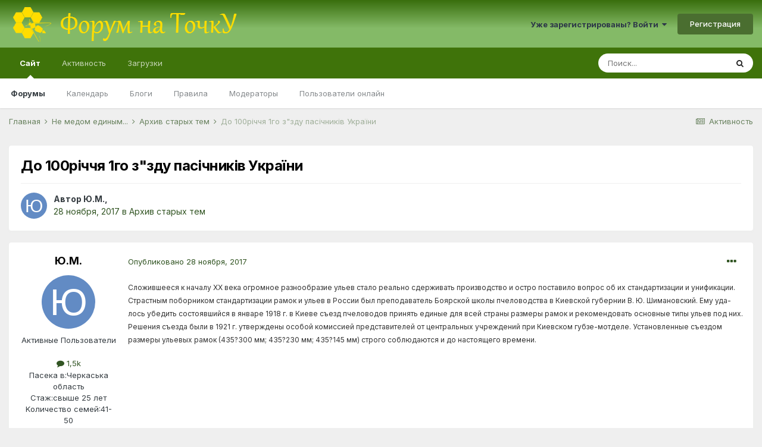

--- FILE ---
content_type: text/html;charset=UTF-8
request_url: https://tochok.info/topic/12490-%D0%B4%D0%BE-100%D1%80%D1%96%D1%87%D1%87%D1%8F-1%D0%B3%D0%BE-%D0%B7%D0%B7%D0%B4%D1%83-%D0%BF%D0%B0%D1%81%D1%96%D1%87%D0%BD%D0%B8%D0%BA%D1%96%D0%B2-%D1%83%D0%BA%D1%80%D0%B0%D1%97%D0%BD%D0%B8/
body_size: 16719
content:
<!DOCTYPE html>
<html lang="ru-RU" dir="ltr">
	<head>
		<meta charset="utf-8">
		<title>До 100річчя 1го з&quot;зду пасічників України - Архив старых тем - Форум на ТочкУ</title>
		
			<script>
  (function(i,s,o,g,r,a,m){i['GoogleAnalyticsObject']=r;i[r]=i[r]||function(){
  (i[r].q=i[r].q||[]).push(arguments)},i[r].l=1*new Date();a=s.createElement(o),
  m=s.getElementsByTagName(o)[0];a.async=1;a.src=g;m.parentNode.insertBefore(a,m)
  })(window,document,'script','//www.google-analytics.com/analytics.js','ga');

  ga('create', 'UA-69487802-1', 'auto');
  ga('send', 'pageview');

</script>
		
		
		
		

	<meta name="viewport" content="width=device-width, initial-scale=1">


	
	


	<meta name="twitter:card" content="summary" />



	
		
			
				<meta property="og:title" content="До 100річчя 1го з&quot;зду пасічників України">
			
		
	

	
		
			
				<meta property="og:type" content="website">
			
		
	

	
		
			
				<meta property="og:url" content="https://tochok.info/topic/12490-%D0%B4%D0%BE-100%D1%80%D1%96%D1%87%D1%87%D1%8F-1%D0%B3%D0%BE-%D0%B7%D0%B7%D0%B4%D1%83-%D0%BF%D0%B0%D1%81%D1%96%D1%87%D0%BD%D0%B8%D0%BA%D1%96%D0%B2-%D1%83%D0%BA%D1%80%D0%B0%D1%97%D0%BD%D0%B8/">
			
		
	

	
		
			
				<meta name="description" content="Сложившееся к началу XX века огромное разно­образие ульев стало ре­ально сдерживать произ­водство и остро постави­ло вопрос об их стандар­тизации и унификации. Страстным поборником стандартизации рамок и ульев в России был пре­подаватель Боярской школы пчеловодства в Ки­евской губернии В. Ю. Шима...">
			
		
	

	
		
			
				<meta property="og:description" content="Сложившееся к началу XX века огромное разно­образие ульев стало ре­ально сдерживать произ­водство и остро постави­ло вопрос об их стандар­тизации и унификации. Страстным поборником стандартизации рамок и ульев в России был пре­подаватель Боярской школы пчеловодства в Ки­евской губернии В. Ю. Шима...">
			
		
	

	
		
			
				<meta property="og:updated_time" content="2017-11-28T18:05:51Z">
			
		
	

	
		
			
				<meta property="og:site_name" content="Форум на ТочкУ">
			
		
	

	
		
			
				<meta property="og:locale" content="ru_RU">
			
		
	


	
		<link rel="canonical" href="https://tochok.info/topic/12490-%D0%B4%D0%BE-100%D1%80%D1%96%D1%87%D1%87%D1%8F-1%D0%B3%D0%BE-%D0%B7%D0%B7%D0%B4%D1%83-%D0%BF%D0%B0%D1%81%D1%96%D1%87%D0%BD%D0%B8%D0%BA%D1%96%D0%B2-%D1%83%D0%BA%D1%80%D0%B0%D1%97%D0%BD%D0%B8/" />
	




<link rel="manifest" href="https://tochok.info/manifest.webmanifest/">
<meta name="msapplication-config" content="https://tochok.info/browserconfig.xml/">
<meta name="msapplication-starturl" content="/">
<meta name="application-name" content="Форум на ТочкУ">
<meta name="apple-mobile-web-app-title" content="Форум на ТочкУ">

	<meta name="theme-color" content="#3f730a">










<link rel="preload" href="//tochok.info/applications/core/interface/font/fontawesome-webfont.woff2?v=4.7.0" as="font" crossorigin="anonymous">
		


	
		<link href="https://fonts.googleapis.com/css?family=Inter:300,300i,400,400i,500,700,700i" rel="stylesheet" referrerpolicy="origin">
	



	<link rel="stylesheet" href="https://tochok.info/uploads/css_built_32/341e4a57816af3ba440d891ca87450ff_framework.css?v=a7f6609f1a1647630965" media="all">

	<link rel="stylesheet" href="https://tochok.info/uploads/css_built_32/05e81b71abe4f22d6eb8d1a929494829_responsive.css?v=a7f6609f1a1647630965" media="all">

	<link rel="stylesheet" href="https://tochok.info/uploads/css_built_32/20446cf2d164adcc029377cb04d43d17_flags.css?v=a7f6609f1a1647630965" media="all">

	<link rel="stylesheet" href="https://tochok.info/uploads/css_built_32/90eb5adf50a8c640f633d47fd7eb1778_core.css?v=a7f6609f1a1647630965" media="all">

	<link rel="stylesheet" href="https://tochok.info/uploads/css_built_32/5a0da001ccc2200dc5625c3f3934497d_core_responsive.css?v=a7f6609f1a1647630965" media="all">

	<link rel="stylesheet" href="https://tochok.info/uploads/css_built_32/62e269ced0fdab7e30e026f1d30ae516_forums.css?v=a7f6609f1a1647630965" media="all">

	<link rel="stylesheet" href="https://tochok.info/uploads/css_built_32/76e62c573090645fb99a15a363d8620e_forums_responsive.css?v=a7f6609f1a1647630965" media="all">

	<link rel="stylesheet" href="https://tochok.info/uploads/css_built_32/ebdea0c6a7dab6d37900b9190d3ac77b_topics.css?v=a7f6609f1a1647630965" media="all">





<link rel="stylesheet" href="https://tochok.info/uploads/css_built_32/258adbb6e4f3e83cd3b355f84e3fa002_custom.css?v=a7f6609f1a1647630965" media="all">




		
		

	
	<link rel='shortcut icon' href='https://tochok.info/uploads/monthly_2016_12/favicon.ico.f5896e40e7e9336ca52e33c47bb0f42e.ico' type="image/x-icon">

      	<script async src="https://pagead2.googlesyndication.com/pagead/js/adsbygoogle.js?client=ca-pub-6532244420596439" crossorigin="anonymous"></script>
	</head>
	<body class="ipsApp ipsApp_front ipsJS_none ipsClearfix" data-controller="core.front.core.app"  data-message=""  data-pageapp="forums" data-pagelocation="front" data-pagemodule="forums" data-pagecontroller="topic" data-pageid="12490"   >
		
		  <a href="#ipsLayout_mainArea" class="ipsHide" title="Перейти к основному содержанию на этой странице" accesskey="m">Перейти к содержанию</a>
		<div id="ipsLayout_header" class="ipsClearfix">
			





			<header>
				<div class="ipsLayout_container">
					


<a href='https://tochok.info/' id='elLogo' accesskey='1'><img src="https://tochok.info/uploads/monthly_2022_03/logo_top_4.png.a6ed39f331f417cbe7ae7c234faf9c16.png" alt='Форум на ТочкУ'></a>

					
						

	<ul id='elUserNav' class='ipsList_inline cSignedOut ipsResponsive_showDesktop'>
		
		<li id='elSignInLink'>
			<a href='https://tochok.info/login/' data-ipsMenu-closeOnClick="false" data-ipsMenu id='elUserSignIn'>
				Уже зарегистрированы? Войти &nbsp;<i class='fa fa-caret-down'></i>
			</a>
			
<div id='elUserSignIn_menu' class='ipsMenu ipsMenu_auto ipsHide'>
	<form accept-charset='utf-8' method='post' action='https://tochok.info/login/'>
		<input type="hidden" name="csrfKey" value="f048201f2db8f3207954ae87f81e10a6">
		<input type="hidden" name="ref" value="[base64]">
		<div data-role="loginForm">
			
			
			
				
<div class="ipsPad ipsForm ipsForm_vertical">
	<h4 class="ipsType_sectionHead">Войти</h4>
	<br><br>
	<ul class='ipsList_reset'>
		<li class="ipsFieldRow ipsFieldRow_noLabel ipsFieldRow_fullWidth">
			
			
				<input type="text" placeholder="Отображаемое имя или  email адрес" name="auth" autocomplete="email">
			
		</li>
		<li class="ipsFieldRow ipsFieldRow_noLabel ipsFieldRow_fullWidth">
			<input type="password" placeholder="Пароль" name="password" autocomplete="current-password">
		</li>
		<li class="ipsFieldRow ipsFieldRow_checkbox ipsClearfix">
			<span class="ipsCustomInput">
				<input type="checkbox" name="remember_me" id="remember_me_checkbox" value="1" checked aria-checked="true">
				<span></span>
			</span>
			<div class="ipsFieldRow_content">
				<label class="ipsFieldRow_label" for="remember_me_checkbox">Запомнить</label>
				<span class="ipsFieldRow_desc">Не рекомендуется для компьютеров с общим доступом</span>
			</div>
		</li>
		<li class="ipsFieldRow ipsFieldRow_fullWidth">
			<button type="submit" name="_processLogin" value="usernamepassword" class="ipsButton ipsButton_primary ipsButton_small" id="elSignIn_submit">Войти</button>
			
				<p class="ipsType_right ipsType_small">
					
						<a href='https://tochok.info/lostpassword/' data-ipsDialog data-ipsDialog-title='Забыли пароль?'>
					
					Забыли пароль?</a>
				</p>
			
		</li>
	</ul>
</div>
			
		</div>
	</form>
</div>
		</li>
		
			<li>
				
					<a href='https://tochok.info/register/' data-ipsDialog data-ipsDialog-size='narrow' data-ipsDialog-title='Регистрация' id='elRegisterButton' class='ipsButton ipsButton_normal ipsButton_primary'>Регистрация</a>
				
			</li>
		
	</ul>

						
<ul class='ipsMobileHamburger ipsList_reset ipsResponsive_hideDesktop'>
	<li data-ipsDrawer data-ipsDrawer-drawerElem='#elMobileDrawer'>
		<a href='#'>
			
			
				
			
			
			
			<i class='fa fa-navicon'></i>
		</a>
	</li>
</ul>
					
				</div>
			</header>
			

	<nav data-controller='core.front.core.navBar' class=' ipsResponsive_showDesktop'>
		<div class='ipsNavBar_primary ipsLayout_container '>
			<ul data-role="primaryNavBar" class='ipsClearfix'>
				


	
		
		
			
		
		<li class='ipsNavBar_active' data-active id='elNavSecondary_1' data-role="navBarItem" data-navApp="core" data-navExt="CustomItem">
			
			
				<a href="https://tochok.info"  data-navItem-id="1" data-navDefault>
					Сайт<span class='ipsNavBar_active__identifier'></span>
				</a>
			
			
				<ul class='ipsNavBar_secondary ' data-role='secondaryNavBar'>
					


	
		
		
			
		
		<li class='ipsNavBar_active' data-active id='elNavSecondary_8' data-role="navBarItem" data-navApp="forums" data-navExt="Forums">
			
			
				<a href="https://tochok.info"  data-navItem-id="8" data-navDefault>
					Форумы<span class='ipsNavBar_active__identifier'></span>
				</a>
			
			
		</li>
	
	

	
		
		
		<li  id='elNavSecondary_9' data-role="navBarItem" data-navApp="calendar" data-navExt="Calendar">
			
			
				<a href="https://tochok.info/calendar/"  data-navItem-id="9" >
					Календарь<span class='ipsNavBar_active__identifier'></span>
				</a>
			
			
		</li>
	
	

	
		
		
		<li  id='elNavSecondary_11' data-role="navBarItem" data-navApp="blog" data-navExt="Blogs">
			
			
				<a href="https://tochok.info/blogs/"  data-navItem-id="11" >
					Блоги<span class='ipsNavBar_active__identifier'></span>
				</a>
			
			
		</li>
	
	

	
		
		
		<li  id='elNavSecondary_12' data-role="navBarItem" data-navApp="core" data-navExt="Guidelines">
			
			
				<a href="https://tochok.info/guidelines/"  data-navItem-id="12" >
					Правила<span class='ipsNavBar_active__identifier'></span>
				</a>
			
			
		</li>
	
	

	
		
		
		<li  id='elNavSecondary_13' data-role="navBarItem" data-navApp="core" data-navExt="StaffDirectory">
			
			
				<a href="https://tochok.info/staff/"  data-navItem-id="13" >
					Модераторы<span class='ipsNavBar_active__identifier'></span>
				</a>
			
			
		</li>
	
	

	
		
		
		<li  id='elNavSecondary_14' data-role="navBarItem" data-navApp="core" data-navExt="OnlineUsers">
			
			
				<a href="https://tochok.info/online/"  data-navItem-id="14" >
					Пользователи онлайн<span class='ipsNavBar_active__identifier'></span>
				</a>
			
			
		</li>
	
	

					<li class='ipsHide' id='elNavigationMore_1' data-role='navMore'>
						<a href='#' data-ipsMenu data-ipsMenu-appendTo='#elNavigationMore_1' id='elNavigationMore_1_dropdown'>Больше <i class='fa fa-caret-down'></i></a>
						<ul class='ipsHide ipsMenu ipsMenu_auto' id='elNavigationMore_1_dropdown_menu' data-role='moreDropdown'></ul>
					</li>
				</ul>
			
		</li>
	
	

	
		
		
		<li  id='elNavSecondary_2' data-role="navBarItem" data-navApp="core" data-navExt="CustomItem">
			
			
				<a href="https://tochok.info/discover/"  data-navItem-id="2" >
					Активность<span class='ipsNavBar_active__identifier'></span>
				</a>
			
			
				<ul class='ipsNavBar_secondary ipsHide' data-role='secondaryNavBar'>
					


	
		
		
		<li  id='elNavSecondary_3' data-role="navBarItem" data-navApp="core" data-navExt="AllActivity">
			
			
				<a href="https://tochok.info/discover/"  data-navItem-id="3" >
					Активность<span class='ipsNavBar_active__identifier'></span>
				</a>
			
			
		</li>
	
	

	
		
		
		<li  id='elNavSecondary_4' data-role="navBarItem" data-navApp="core" data-navExt="YourActivityStreams">
			
			
				<a href="#"  data-navItem-id="4" >
					Ленты моей активности<span class='ipsNavBar_active__identifier'></span>
				</a>
			
			
		</li>
	
	

	
		
		
		<li  id='elNavSecondary_5' data-role="navBarItem" data-navApp="core" data-navExt="YourActivityStreamsItem">
			
			
				<a href="https://tochok.info/discover/unread/"  data-navItem-id="5" >
					Непрочитанный контент<span class='ipsNavBar_active__identifier'></span>
				</a>
			
			
		</li>
	
	

	
		
		
		<li  id='elNavSecondary_6' data-role="navBarItem" data-navApp="core" data-navExt="YourActivityStreamsItem">
			
			
				<a href="https://tochok.info/discover/content-started/"  data-navItem-id="6" >
					Созданный мной контент<span class='ipsNavBar_active__identifier'></span>
				</a>
			
			
		</li>
	
	

	
		
		
		<li  id='elNavSecondary_7' data-role="navBarItem" data-navApp="core" data-navExt="Search">
			
			
				<a href="https://tochok.info/search/"  data-navItem-id="7" >
					Поиск<span class='ipsNavBar_active__identifier'></span>
				</a>
			
			
		</li>
	
	

					<li class='ipsHide' id='elNavigationMore_2' data-role='navMore'>
						<a href='#' data-ipsMenu data-ipsMenu-appendTo='#elNavigationMore_2' id='elNavigationMore_2_dropdown'>Больше <i class='fa fa-caret-down'></i></a>
						<ul class='ipsHide ipsMenu ipsMenu_auto' id='elNavigationMore_2_dropdown_menu' data-role='moreDropdown'></ul>
					</li>
				</ul>
			
		</li>
	
	

	
		
		
		<li  id='elNavSecondary_15' data-role="navBarItem" data-navApp="downloads" data-navExt="Downloads">
			
			
				<a href="https://tochok.info/files/"  data-navItem-id="15" >
					Загрузки<span class='ipsNavBar_active__identifier'></span>
				</a>
			
			
				<ul class='ipsNavBar_secondary ipsHide' data-role='secondaryNavBar'>
					


	
		
		
		<li  id='elNavSecondary_16' data-role="navBarItem" data-navApp="core" data-navExt="CustomItem">
			
			
				<a href="https://tochok.info/files/?/files/="  data-navItem-id="16" >
					Книги и периодические издания на Пчеловодную тематику<span class='ipsNavBar_active__identifier'></span>
				</a>
			
			
		</li>
	
	

					<li class='ipsHide' id='elNavigationMore_15' data-role='navMore'>
						<a href='#' data-ipsMenu data-ipsMenu-appendTo='#elNavigationMore_15' id='elNavigationMore_15_dropdown'>Больше <i class='fa fa-caret-down'></i></a>
						<ul class='ipsHide ipsMenu ipsMenu_auto' id='elNavigationMore_15_dropdown_menu' data-role='moreDropdown'></ul>
					</li>
				</ul>
			
		</li>
	
	

	
	

	
	

	
	

				<li class='ipsHide' id='elNavigationMore' data-role='navMore'>
					<a href='#' data-ipsMenu data-ipsMenu-appendTo='#elNavigationMore' id='elNavigationMore_dropdown'>Больше</a>
					<ul class='ipsNavBar_secondary ipsHide' data-role='secondaryNavBar'>
						<li class='ipsHide' id='elNavigationMore_more' data-role='navMore'>
							<a href='#' data-ipsMenu data-ipsMenu-appendTo='#elNavigationMore_more' id='elNavigationMore_more_dropdown'>Больше <i class='fa fa-caret-down'></i></a>
							<ul class='ipsHide ipsMenu ipsMenu_auto' id='elNavigationMore_more_dropdown_menu' data-role='moreDropdown'></ul>
						</li>
					</ul>
				</li>
			</ul>
			

	<div id="elSearchWrapper">
		<div id='elSearch' class='' data-controller='core.front.core.quickSearch'>
			<form accept-charset='utf-8' action='//tochok.info/search/?do=quicksearch' method='post'>
				<input type='search' id='elSearchField' placeholder='Поиск...' name='q' autocomplete='off' aria-label='Поиск'>
				<button class='cSearchSubmit' type="submit" aria-label='Поиск'><i class="fa fa-search"></i></button>
				<div id="elSearchExpanded">
					<div class="ipsMenu_title">
						Искать в
					</div>
					<ul class="ipsSideMenu_list ipsSideMenu_withRadios ipsSideMenu_small" data-ipsSideMenu data-ipsSideMenu-type="radio" data-ipsSideMenu-responsive="false" data-role="searchContexts">
						<li>
							<span class='ipsSideMenu_item ipsSideMenu_itemActive' data-ipsMenuValue='all'>
								<input type="radio" name="type" value="all" checked id="elQuickSearchRadio_type_all">
								<label for='elQuickSearchRadio_type_all' id='elQuickSearchRadio_type_all_label'>Везде</label>
							</span>
						</li>
						
						
							<li>
								<span class='ipsSideMenu_item' data-ipsMenuValue='forums_topic'>
									<input type="radio" name="type" value="forums_topic" id="elQuickSearchRadio_type_forums_topic">
									<label for='elQuickSearchRadio_type_forums_topic' id='elQuickSearchRadio_type_forums_topic_label'>Темы</label>
								</span>
							</li>
						
						
							
								<li>
									<span class='ipsSideMenu_item' data-ipsMenuValue='contextual_{&quot;type&quot;:&quot;forums_topic&quot;,&quot;nodes&quot;:97}'>
										<input type="radio" name="type" value='contextual_{&quot;type&quot;:&quot;forums_topic&quot;,&quot;nodes&quot;:97}' id='elQuickSearchRadio_type_contextual_d5d981f130842556ce056aca024c2913'>
										<label for='elQuickSearchRadio_type_contextual_d5d981f130842556ce056aca024c2913' id='elQuickSearchRadio_type_contextual_d5d981f130842556ce056aca024c2913_label'>Этот форум</label>
									</span>
								</li>
							
								<li>
									<span class='ipsSideMenu_item' data-ipsMenuValue='contextual_{&quot;type&quot;:&quot;forums_topic&quot;,&quot;item&quot;:12490}'>
										<input type="radio" name="type" value='contextual_{&quot;type&quot;:&quot;forums_topic&quot;,&quot;item&quot;:12490}' id='elQuickSearchRadio_type_contextual_4baafc06c0c08a372f599c314a706185'>
										<label for='elQuickSearchRadio_type_contextual_4baafc06c0c08a372f599c314a706185' id='elQuickSearchRadio_type_contextual_4baafc06c0c08a372f599c314a706185_label'>Эта тема</label>
									</span>
								</li>
							
						
						<li data-role="showMoreSearchContexts">
							<span class='ipsSideMenu_item' data-action="showMoreSearchContexts" data-exclude="forums_topic">
								Ещё...
							</span>
						</li>
					</ul>
					<div class="ipsMenu_title">
						Поиск контента, содержащего...
					</div>
					<ul class='ipsSideMenu_list ipsSideMenu_withRadios ipsSideMenu_small ipsType_normal' role="radiogroup" data-ipsSideMenu data-ipsSideMenu-type="radio" data-ipsSideMenu-responsive="false" data-filterType='andOr'>
						
							<li>
								<span class='ipsSideMenu_item ipsSideMenu_itemActive' data-ipsMenuValue='or'>
									<input type="radio" name="search_and_or" value="or" checked id="elRadio_andOr_or">
									<label for='elRadio_andOr_or' id='elField_andOr_label_or'><em>Любое</em> слово запроса</label>
								</span>
							</li>
						
							<li>
								<span class='ipsSideMenu_item ' data-ipsMenuValue='and'>
									<input type="radio" name="search_and_or" value="and"  id="elRadio_andOr_and">
									<label for='elRadio_andOr_and' id='elField_andOr_label_and'><em>Все</em> слова запроса</label>
								</span>
							</li>
						
					</ul>
					<div class="ipsMenu_title">
						Поиск результатов в...
					</div>
					<ul class='ipsSideMenu_list ipsSideMenu_withRadios ipsSideMenu_small ipsType_normal' role="radiogroup" data-ipsSideMenu data-ipsSideMenu-type="radio" data-ipsSideMenu-responsive="false" data-filterType='searchIn'>
						<li>
							<span class='ipsSideMenu_item ipsSideMenu_itemActive' data-ipsMenuValue='all'>
								<input type="radio" name="search_in" value="all" checked id="elRadio_searchIn_and">
								<label for='elRadio_searchIn_and' id='elField_searchIn_label_all'>Заголовки и содержание контента</label>
							</span>
						</li>
						<li>
							<span class='ipsSideMenu_item' data-ipsMenuValue='titles'>
								<input type="radio" name="search_in" value="titles" id="elRadio_searchIn_titles">
								<label for='elRadio_searchIn_titles' id='elField_searchIn_label_titles'>Только заголовки контента</label>
							</span>
						</li>
					</ul>
				</div>
			</form>
		</div>
	</div>

		</div>
	</nav>

			
<ul id='elMobileNav' class='ipsResponsive_hideDesktop' data-controller='core.front.core.mobileNav'>
	
		
			
			
				
				
			
				
					<li id='elMobileBreadcrumb'>
						<a href='https://tochok.info/forum/97-%D0%B0%D1%80%D1%85%D0%B8%D0%B2-%D1%81%D1%82%D0%B0%D1%80%D1%8B%D1%85-%D1%82%D0%B5%D0%BC/'>
							<span>Архив старых тем</span>
						</a>
					</li>
				
				
			
				
				
			
		
	
	
	
	<li >
		<a data-action="defaultStream" href='https://tochok.info/discover/'><i class="fa fa-newspaper-o" aria-hidden="true"></i></a>
	</li>

	

	
		<li class='ipsJS_show'>
			<a href='https://tochok.info/search/'><i class='fa fa-search'></i></a>
		</li>
	
</ul>
		</div>
		<main id="ipsLayout_body" class="ipsLayout_container">
			<div id="ipsLayout_contentArea">
				<div id="ipsLayout_contentWrapper">
					
<nav class='ipsBreadcrumb ipsBreadcrumb_top ipsFaded_withHover'>
	

	<ul class='ipsList_inline ipsPos_right'>
		
		<li >
			<a data-action="defaultStream" class='ipsType_light '  href='https://tochok.info/discover/'><i class="fa fa-newspaper-o" aria-hidden="true"></i> <span>Активность</span></a>
		</li>
		
	</ul>

	<ul data-role="breadcrumbList">
		<li>
			<a title="Главная" href='https://tochok.info/'>
				<span>Главная <i class='fa fa-angle-right'></i></span>
			</a>
		</li>
		
		
			<li>
				
					<a href='https://tochok.info/forum/11-%D0%BD%D0%B5-%D0%BC%D0%B5%D0%B4%D0%BE%D0%BC-%D0%B5%D0%B4%D0%B8%D0%BD%D1%8B%D0%BC/'>
						<span>Не медом единым... <i class='fa fa-angle-right' aria-hidden="true"></i></span>
					</a>
				
			</li>
		
			<li>
				
					<a href='https://tochok.info/forum/97-%D0%B0%D1%80%D1%85%D0%B8%D0%B2-%D1%81%D1%82%D0%B0%D1%80%D1%8B%D1%85-%D1%82%D0%B5%D0%BC/'>
						<span>Архив старых тем <i class='fa fa-angle-right' aria-hidden="true"></i></span>
					</a>
				
			</li>
		
			<li>
				
					До 100річчя 1го з&quot;зду пасічників України
				
			</li>
		
	</ul>
</nav>
					
					<div id="ipsLayout_mainArea">
						
						
						
						

	




						



<div class='ipsPageHeader ipsResponsive_pull ipsBox ipsPadding sm:ipsPadding:half ipsMargin_bottom'>
	
	<div class='ipsFlex ipsFlex-ai:center ipsFlex-fw:wrap ipsGap:4'>
		<div class='ipsFlex-flex:11'>
			<h1 class='ipsType_pageTitle ipsContained_container'>
				

				
				
					<span class='ipsType_break ipsContained'>
						<span>До 100річчя 1го з&quot;зду пасічників України</span>
					</span>
				
			</h1>
			
			
		</div>
		
	</div>
	<hr class='ipsHr'>
	<div class='ipsPageHeader__meta ipsFlex ipsFlex-jc:between ipsFlex-ai:center ipsFlex-fw:wrap ipsGap:3'>
		<div class='ipsFlex-flex:11'>
			<div class='ipsPhotoPanel ipsPhotoPanel_mini ipsPhotoPanel_notPhone ipsClearfix'>
				


	<a href="https://tochok.info/profile/797-%D1%8E%D0%BC/" rel="nofollow" data-ipsHover data-ipsHover-width="370" data-ipsHover-target="https://tochok.info/profile/797-%D1%8E%D0%BC/?do=hovercard" class="ipsUserPhoto ipsUserPhoto_mini" title="Перейти в профиль Ю.М.">
		<img src='data:image/svg+xml,%3Csvg%20xmlns%3D%22http%3A%2F%2Fwww.w3.org%2F2000%2Fsvg%22%20viewBox%3D%220%200%201024%201024%22%20style%3D%22background%3A%23628bc4%22%3E%3Cg%3E%3Ctext%20text-anchor%3D%22middle%22%20dy%3D%22.35em%22%20x%3D%22512%22%20y%3D%22512%22%20fill%3D%22%23ffffff%22%20font-size%3D%22700%22%20font-family%3D%22-apple-system%2C%20BlinkMacSystemFont%2C%20Roboto%2C%20Helvetica%2C%20Arial%2C%20sans-serif%22%3E%D0%AE%3C%2Ftext%3E%3C%2Fg%3E%3C%2Fsvg%3E' alt='Ю.М.' loading="lazy">
	</a>

				<div>
					<p class='ipsType_reset ipsType_blendLinks'>
						<span class='ipsType_normal'>
						
							<strong>Автор 


<a href='https://tochok.info/profile/797-%D1%8E%D0%BC/' rel="nofollow" data-ipsHover data-ipsHover-width='370' data-ipsHover-target='https://tochok.info/profile/797-%D1%8E%D0%BC/?do=hovercard&amp;referrer=https%253A%252F%252Ftochok.info%252Ftopic%252F12490-%2525D0%2525B4%2525D0%2525BE-100%2525D1%252580%2525D1%252596%2525D1%252587%2525D1%252587%2525D1%25258F-1%2525D0%2525B3%2525D0%2525BE-%2525D0%2525B7%2525D0%2525B7%2525D0%2525B4%2525D1%252583-%2525D0%2525BF%2525D0%2525B0%2525D1%252581%2525D1%252596%2525D1%252587%2525D0%2525BD%2525D0%2525B8%2525D0%2525BA%2525D1%252596%2525D0%2525B2-%2525D1%252583%2525D0%2525BA%2525D1%252580%2525D0%2525B0%2525D1%252597%2525D0%2525BD%2525D0%2525B8%252F' title="Перейти в профиль Ю.М." class="ipsType_break">Ю.М.</a>, </strong><br />
							<span class='ipsType_light'><time datetime='2017-11-28T11:33:33Z' title='28.11.2017 11:33 ' data-short='8 г'>28 ноября, 2017</time> в <a href="https://tochok.info/forum/97-%D0%B0%D1%80%D1%85%D0%B8%D0%B2-%D1%81%D1%82%D0%B0%D1%80%D1%8B%D1%85-%D1%82%D0%B5%D0%BC/">Архив старых тем</a></span>
						
						</span>
					</p>
				</div>
			</div>
		</div>
					
	</div>
	
	
</div>






<div class='ipsClearfix'>
	<ul class="ipsToolList ipsToolList_horizontal ipsClearfix ipsSpacer_both ipsResponsive_hidePhone">
		
		
		
	</ul>
</div>

<div id='comments' data-controller='core.front.core.commentFeed,forums.front.topic.view, core.front.core.ignoredComments' data-autoPoll data-baseURL='https://tochok.info/topic/12490-%D0%B4%D0%BE-100%D1%80%D1%96%D1%87%D1%87%D1%8F-1%D0%B3%D0%BE-%D0%B7%D0%B7%D0%B4%D1%83-%D0%BF%D0%B0%D1%81%D1%96%D1%87%D0%BD%D0%B8%D0%BA%D1%96%D0%B2-%D1%83%D0%BA%D1%80%D0%B0%D1%97%D0%BD%D0%B8/' data-lastPage data-feedID='topic-12490' class='cTopic ipsClear ipsSpacer_top'>
	
			
	

	

<div data-controller='core.front.core.recommendedComments' data-url='https://tochok.info/topic/12490-%D0%B4%D0%BE-100%D1%80%D1%96%D1%87%D1%87%D1%8F-1%D0%B3%D0%BE-%D0%B7%D0%B7%D0%B4%D1%83-%D0%BF%D0%B0%D1%81%D1%96%D1%87%D0%BD%D0%B8%D0%BA%D1%96%D0%B2-%D1%83%D0%BA%D1%80%D0%B0%D1%97%D0%BD%D0%B8/?recommended=comments' class='ipsRecommendedComments ipsHide'>
	<div data-role="recommendedComments">
		<h2 class='ipsType_sectionHead ipsType_large ipsType_bold ipsMargin_bottom'>Рекомендуемые сообщения</h2>
		
	</div>
</div>
	
	<div id="elPostFeed" data-role='commentFeed' data-controller='core.front.core.moderation' >
		<form action="https://tochok.info/topic/12490-%D0%B4%D0%BE-100%D1%80%D1%96%D1%87%D1%87%D1%8F-1%D0%B3%D0%BE-%D0%B7%D0%B7%D0%B4%D1%83-%D0%BF%D0%B0%D1%81%D1%96%D1%87%D0%BD%D0%B8%D0%BA%D1%96%D0%B2-%D1%83%D0%BA%D1%80%D0%B0%D1%97%D0%BD%D0%B8/?csrfKey=f048201f2db8f3207954ae87f81e10a6&amp;do=multimodComment" method="post" data-ipsPageAction data-role='moderationTools'>
			
			
				

					

					
					



<a id='comment-489177'></a>
<article  id='elComment_489177' class='cPost ipsBox ipsResponsive_pull  ipsComment  ipsComment_parent ipsClearfix ipsClear ipsColumns ipsColumns_noSpacing ipsColumns_collapsePhone    '>
	

	

	<div class='cAuthorPane_mobile ipsResponsive_showPhone'>
		<div class='cAuthorPane_photo'>
			<div class='cAuthorPane_photoWrap'>
				


	<a href="https://tochok.info/profile/797-%D1%8E%D0%BC/" rel="nofollow" data-ipsHover data-ipsHover-width="370" data-ipsHover-target="https://tochok.info/profile/797-%D1%8E%D0%BC/?do=hovercard" class="ipsUserPhoto ipsUserPhoto_large" title="Перейти в профиль Ю.М.">
		<img src='data:image/svg+xml,%3Csvg%20xmlns%3D%22http%3A%2F%2Fwww.w3.org%2F2000%2Fsvg%22%20viewBox%3D%220%200%201024%201024%22%20style%3D%22background%3A%23628bc4%22%3E%3Cg%3E%3Ctext%20text-anchor%3D%22middle%22%20dy%3D%22.35em%22%20x%3D%22512%22%20y%3D%22512%22%20fill%3D%22%23ffffff%22%20font-size%3D%22700%22%20font-family%3D%22-apple-system%2C%20BlinkMacSystemFont%2C%20Roboto%2C%20Helvetica%2C%20Arial%2C%20sans-serif%22%3E%D0%AE%3C%2Ftext%3E%3C%2Fg%3E%3C%2Fsvg%3E' alt='Ю.М.' loading="lazy">
	</a>

				
				
			</div>
		</div>
		<div class='cAuthorPane_content'>
			<h3 class='ipsType_sectionHead cAuthorPane_author ipsType_break ipsType_blendLinks ipsFlex ipsFlex-ai:center'>
				


<a href='https://tochok.info/profile/797-%D1%8E%D0%BC/' rel="nofollow" data-ipsHover data-ipsHover-width='370' data-ipsHover-target='https://tochok.info/profile/797-%D1%8E%D0%BC/?do=hovercard&amp;referrer=https%253A%252F%252Ftochok.info%252Ftopic%252F12490-%2525D0%2525B4%2525D0%2525BE-100%2525D1%252580%2525D1%252596%2525D1%252587%2525D1%252587%2525D1%25258F-1%2525D0%2525B3%2525D0%2525BE-%2525D0%2525B7%2525D0%2525B7%2525D0%2525B4%2525D1%252583-%2525D0%2525BF%2525D0%2525B0%2525D1%252581%2525D1%252596%2525D1%252587%2525D0%2525BD%2525D0%2525B8%2525D0%2525BA%2525D1%252596%2525D0%2525B2-%2525D1%252583%2525D0%2525BA%2525D1%252580%2525D0%2525B0%2525D1%252597%2525D0%2525BD%2525D0%2525B8%252F' title="Перейти в профиль Ю.М." class="ipsType_break">Ю.М.</a>
			</h3>
			<div class='ipsType_light ipsType_reset'>
				<a href='https://tochok.info/topic/12490-%D0%B4%D0%BE-100%D1%80%D1%96%D1%87%D1%87%D1%8F-1%D0%B3%D0%BE-%D0%B7%D0%B7%D0%B4%D1%83-%D0%BF%D0%B0%D1%81%D1%96%D1%87%D0%BD%D0%B8%D0%BA%D1%96%D0%B2-%D1%83%D0%BA%D1%80%D0%B0%D1%97%D0%BD%D0%B8/?do=findComment&amp;comment=489177' rel="nofollow" class='ipsType_blendLinks'>Опубликовано <time datetime='2017-11-28T11:33:33Z' title='28.11.2017 11:33 ' data-short='8 г'>28 ноября, 2017</time></a>
				
			</div>
		</div>
	</div>
	<aside class='ipsComment_author cAuthorPane ipsColumn ipsColumn_medium ipsResponsive_hidePhone'>
		<h3 class='ipsType_sectionHead cAuthorPane_author ipsType_blendLinks ipsType_break'><strong>


<a href='https://tochok.info/profile/797-%D1%8E%D0%BC/' rel="nofollow" data-ipsHover data-ipsHover-width='370' data-ipsHover-target='https://tochok.info/profile/797-%D1%8E%D0%BC/?do=hovercard&amp;referrer=https%253A%252F%252Ftochok.info%252Ftopic%252F12490-%2525D0%2525B4%2525D0%2525BE-100%2525D1%252580%2525D1%252596%2525D1%252587%2525D1%252587%2525D1%25258F-1%2525D0%2525B3%2525D0%2525BE-%2525D0%2525B7%2525D0%2525B7%2525D0%2525B4%2525D1%252583-%2525D0%2525BF%2525D0%2525B0%2525D1%252581%2525D1%252596%2525D1%252587%2525D0%2525BD%2525D0%2525B8%2525D0%2525BA%2525D1%252596%2525D0%2525B2-%2525D1%252583%2525D0%2525BA%2525D1%252580%2525D0%2525B0%2525D1%252597%2525D0%2525BD%2525D0%2525B8%252F' title="Перейти в профиль Ю.М." class="ipsType_break">Ю.М.</a></strong>
			
		</h3>
		<ul class='cAuthorPane_info ipsList_reset'>
			<li data-role='photo' class='cAuthorPane_photo'>
				<div class='cAuthorPane_photoWrap'>
					


	<a href="https://tochok.info/profile/797-%D1%8E%D0%BC/" rel="nofollow" data-ipsHover data-ipsHover-width="370" data-ipsHover-target="https://tochok.info/profile/797-%D1%8E%D0%BC/?do=hovercard" class="ipsUserPhoto ipsUserPhoto_large" title="Перейти в профиль Ю.М.">
		<img src='data:image/svg+xml,%3Csvg%20xmlns%3D%22http%3A%2F%2Fwww.w3.org%2F2000%2Fsvg%22%20viewBox%3D%220%200%201024%201024%22%20style%3D%22background%3A%23628bc4%22%3E%3Cg%3E%3Ctext%20text-anchor%3D%22middle%22%20dy%3D%22.35em%22%20x%3D%22512%22%20y%3D%22512%22%20fill%3D%22%23ffffff%22%20font-size%3D%22700%22%20font-family%3D%22-apple-system%2C%20BlinkMacSystemFont%2C%20Roboto%2C%20Helvetica%2C%20Arial%2C%20sans-serif%22%3E%D0%AE%3C%2Ftext%3E%3C%2Fg%3E%3C%2Fsvg%3E' alt='Ю.М.' loading="lazy">
	</a>

					
					
				</div>
			</li>
			
				<li data-role='group'>Активные Пoльзователи</li>
				
			
			
				<li data-role='stats' class='ipsMargin_top'>
					<ul class="ipsList_reset ipsType_light ipsFlex ipsFlex-ai:center ipsFlex-jc:center ipsGap_row:2 cAuthorPane_stats">
						<li>
							
								<a href="https://tochok.info/profile/797-%D1%8E%D0%BC/content/" rel="nofollow" title="1 516 сообщений" data-ipsTooltip class="ipsType_blendLinks">
							
								<i class="fa fa-comment"></i> 1,5k
							
								</a>
							
						</li>
						
					</ul>
				</li>
			
			
				

	
	<li data-role='custom-field' class='ipsResponsive_hidePhone ipsType_break'>
		
	</li>
	

	
	<li data-role='custom-field' class='ipsResponsive_hidePhone ipsType_break'>
		
<span class="ft">Пасека в:</span><span class="fc">Черкаська область</span>
	</li>
	
	<li data-role='custom-field' class='ipsResponsive_hidePhone ipsType_break'>
		
<span class="ft">Стаж:</span><span class="fc">свыше 25 лет</span>
	</li>
	
	<li data-role='custom-field' class='ipsResponsive_hidePhone ipsType_break'>
		
<span class="ft">Kоличество семей:</span><span class="fc">41-50</span>
	</li>
	
	<li data-role='custom-field' class='ipsResponsive_hidePhone ipsType_break'>
		
<span class="ft">Ульи:</span><span class="fc">Кораблева с надставкой</span>
	</li>
	
	<li data-role='custom-field' class='ipsResponsive_hidePhone ipsType_break'>
		
<span class="ft">Порода пчел:</span><span class="fc">сторожові</span>
	</li>
	

			
		</ul>
	</aside>
	<div class='ipsColumn ipsColumn_fluid ipsMargin:none'>
		

<div id='comment-489177_wrap' data-controller='core.front.core.comment' data-commentApp='forums' data-commentType='forums' data-commentID="489177" data-quoteData='{&quot;userid&quot;:797,&quot;username&quot;:&quot;\u042e.\u041c.&quot;,&quot;timestamp&quot;:1511868813,&quot;contentapp&quot;:&quot;forums&quot;,&quot;contenttype&quot;:&quot;forums&quot;,&quot;contentid&quot;:12490,&quot;contentclass&quot;:&quot;forums_Topic&quot;,&quot;contentcommentid&quot;:489177}' class='ipsComment_content ipsType_medium'>

	<div class='ipsComment_meta ipsType_light ipsFlex ipsFlex-ai:center ipsFlex-jc:between ipsFlex-fd:row-reverse'>
		<div class='ipsType_light ipsType_reset ipsType_blendLinks ipsComment_toolWrap'>
			<div class='ipsResponsive_hidePhone ipsComment_badges'>
				<ul class='ipsList_reset ipsFlex ipsFlex-jc:end ipsFlex-fw:wrap ipsGap:2 ipsGap_row:1'>
					
					
					
					
					
				</ul>
			</div>
			<ul class='ipsList_reset ipsComment_tools'>
				<li>
					<a href='#elControls_489177_menu' class='ipsComment_ellipsis' id='elControls_489177' title='Ещё...' data-ipsMenu data-ipsMenu-appendTo='#comment-489177_wrap'><i class='fa fa-ellipsis-h'></i></a>
					<ul id='elControls_489177_menu' class='ipsMenu ipsMenu_narrow ipsHide'>
						
						
							<li class='ipsMenu_item'><a href='https://tochok.info/topic/12490-%D0%B4%D0%BE-100%D1%80%D1%96%D1%87%D1%87%D1%8F-1%D0%B3%D0%BE-%D0%B7%D0%B7%D0%B4%D1%83-%D0%BF%D0%B0%D1%81%D1%96%D1%87%D0%BD%D0%B8%D0%BA%D1%96%D0%B2-%D1%83%D0%BA%D1%80%D0%B0%D1%97%D0%BD%D0%B8/' title='Поделиться сообщением' data-ipsDialog data-ipsDialog-size='narrow' data-ipsDialog-content='#elShareComment_489177_menu' data-ipsDialog-title="Поделиться сообщением" id='elSharePost_489177' data-role='shareComment'>Share</a></li>
						
                        
						
						
						
							
								
							
							
							
							
							
							
						
					</ul>
				</li>
				
			</ul>
		</div>

		<div class='ipsType_reset ipsResponsive_hidePhone'>
			<a href='https://tochok.info/topic/12490-%D0%B4%D0%BE-100%D1%80%D1%96%D1%87%D1%87%D1%8F-1%D0%B3%D0%BE-%D0%B7%D0%B7%D0%B4%D1%83-%D0%BF%D0%B0%D1%81%D1%96%D1%87%D0%BD%D0%B8%D0%BA%D1%96%D0%B2-%D1%83%D0%BA%D1%80%D0%B0%D1%97%D0%BD%D0%B8/?do=findComment&amp;comment=489177' rel="nofollow" class='ipsType_blendLinks'>Опубликовано <time datetime='2017-11-28T11:33:33Z' title='28.11.2017 11:33 ' data-short='8 г'>28 ноября, 2017</time></a>
			
			<span class='ipsResponsive_hidePhone'>
				
				
			</span>
		</div>
	</div>

	

    

	<div class='cPost_contentWrap'>
		
		<div data-role='commentContent' class='ipsType_normal ipsType_richText ipsPadding_bottom ipsContained' data-controller='core.front.core.lightboxedImages'>
			<p>
	<span style="background-color:#ffffff;color:#333333;font-size:12px;text-align:left;">Сложившееся к началу XX века огромное разно­образие ульев стало ре­ально сдерживать произ­водство и остро постави­ло вопрос об их стандар­тизации и унификации. Страстным поборником стандартизации рамок и ульев в России был пре­подаватель Боярской школы пчеловодства в Ки­евской губернии В. Ю. Шимановский. Ему уда­лось убедить состояв­шийся в январе 1918 г. в Киеве съезд пчеловодов принять единые для всей страны размеры рамок и рекомендовать основные типы ульев под них. Реше­ния съезда были в 1921 г. утверждены особой ко­миссией представителей от центральных учрежде­ний при Киевском губзе-мотделе. Установленные съездом размеры улье­вых рамок (435?300 мм; 435?230 мм; 435?145 мм) строго соблю­даются и до настоящего времени.</span>
</p>

			
		</div>

		

		
	</div>

	

	



<div class='ipsPadding ipsHide cPostShareMenu' id='elShareComment_489177_menu'>
	<h5 class='ipsType_normal ipsType_reset'>Ссылка на комментарий</h5>
	
		
	
	
	<input type='text' value='https://tochok.info/topic/12490-%D0%B4%D0%BE-100%D1%80%D1%96%D1%87%D1%87%D1%8F-1%D0%B3%D0%BE-%D0%B7%D0%B7%D0%B4%D1%83-%D0%BF%D0%B0%D1%81%D1%96%D1%87%D0%BD%D0%B8%D0%BA%D1%96%D0%B2-%D1%83%D0%BA%D1%80%D0%B0%D1%97%D0%BD%D0%B8/' class='ipsField_fullWidth'>

	
	<h5 class='ipsType_normal ipsType_reset ipsSpacer_top'>Поделиться на другие сайты</h5>
	

	<ul class='ipsList_inline ipsList_noSpacing ipsClearfix' data-controller="core.front.core.sharelink">
		
			<li>
<a href="http://twitter.com/share?url=https%3A%2F%2Ftochok.info%2Ftopic%2F12490-%2525D0%2525B4%2525D0%2525BE-100%2525D1%252580%2525D1%252596%2525D1%252587%2525D1%252587%2525D1%25258F-1%2525D0%2525B3%2525D0%2525BE-%2525D0%2525B7%2525D0%2525B7%2525D0%2525B4%2525D1%252583-%2525D0%2525BF%2525D0%2525B0%2525D1%252581%2525D1%252596%2525D1%252587%2525D0%2525BD%2525D0%2525B8%2525D0%2525BA%2525D1%252596%2525D0%2525B2-%2525D1%252583%2525D0%2525BA%2525D1%252580%2525D0%2525B0%2525D1%252597%2525D0%2525BD%2525D0%2525B8%2F%3Fdo%3DfindComment%26comment%3D489177" class="cShareLink cShareLink_twitter" target="_blank" data-role="shareLink" title='Поделиться в Twitter' data-ipsTooltip rel='nofollow noopener'>
	<i class="fa fa-twitter"></i>
</a></li>
		
			<li>
<a href="https://www.facebook.com/sharer/sharer.php?u=https%3A%2F%2Ftochok.info%2Ftopic%2F12490-%25D0%25B4%25D0%25BE-100%25D1%2580%25D1%2596%25D1%2587%25D1%2587%25D1%258F-1%25D0%25B3%25D0%25BE-%25D0%25B7%25D0%25B7%25D0%25B4%25D1%2583-%25D0%25BF%25D0%25B0%25D1%2581%25D1%2596%25D1%2587%25D0%25BD%25D0%25B8%25D0%25BA%25D1%2596%25D0%25B2-%25D1%2583%25D0%25BA%25D1%2580%25D0%25B0%25D1%2597%25D0%25BD%25D0%25B8%2F%3Fdo%3DfindComment%26comment%3D489177" class="cShareLink cShareLink_facebook" target="_blank" data-role="shareLink" title='Поделиться в Facebook' data-ipsTooltip rel='noopener nofollow'>
	<i class="fa fa-facebook"></i>
</a></li>
		
			<li>
<a href="mailto:?subject=%D0%94%D0%BE%20100%D1%80%D1%96%D1%87%D1%87%D1%8F%201%D0%B3%D0%BE%20%D0%B7%22%D0%B7%D0%B4%D1%83%20%D0%BF%D0%B0%D1%81%D1%96%D1%87%D0%BD%D0%B8%D0%BA%D1%96%D0%B2%20%D0%A3%D0%BA%D1%80%D0%B0%D1%97%D0%BD%D0%B8&body=https%3A%2F%2Ftochok.info%2Ftopic%2F12490-%25D0%25B4%25D0%25BE-100%25D1%2580%25D1%2596%25D1%2587%25D1%2587%25D1%258F-1%25D0%25B3%25D0%25BE-%25D0%25B7%25D0%25B7%25D0%25B4%25D1%2583-%25D0%25BF%25D0%25B0%25D1%2581%25D1%2596%25D1%2587%25D0%25BD%25D0%25B8%25D0%25BA%25D1%2596%25D0%25B2-%25D1%2583%25D0%25BA%25D1%2580%25D0%25B0%25D1%2597%25D0%25BD%25D0%25B8%2F%3Fdo%3DfindComment%26comment%3D489177" rel='nofollow' class='cShareLink cShareLink_email' title='Поделиться по email' data-ipsTooltip>
	<i class="fa fa-envelope"></i>
</a></li>
		
			<li>
<a href="http://pinterest.com/pin/create/button/?url=https://tochok.info/topic/12490-%25D0%25B4%25D0%25BE-100%25D1%2580%25D1%2596%25D1%2587%25D1%2587%25D1%258F-1%25D0%25B3%25D0%25BE-%25D0%25B7%25D0%25B7%25D0%25B4%25D1%2583-%25D0%25BF%25D0%25B0%25D1%2581%25D1%2596%25D1%2587%25D0%25BD%25D0%25B8%25D0%25BA%25D1%2596%25D0%25B2-%25D1%2583%25D0%25BA%25D1%2580%25D0%25B0%25D1%2597%25D0%25BD%25D0%25B8/?do=findComment%26comment=489177&amp;media=" class="cShareLink cShareLink_pinterest" rel="nofollow" target="_blank" data-role="shareLink" title='Поделиться в Pinterest' data-ipsTooltip rel='noopener'>
	<i class="fa fa-pinterest"></i>
</a></li>
		
	</ul>


	<hr class='ipsHr'>
	<button class='ipsHide ipsButton ipsButton_small ipsButton_light ipsButton_fullWidth ipsMargin_top:half' data-controller='core.front.core.webshare' data-role='webShare' data-webShareTitle='До 100річчя 1го з&quot;зду пасічників України' data-webShareText='Сложившееся к началу XX века огромное разно­образие ульев стало ре­ально сдерживать произ­водство и остро постави­ло вопрос об их стандар­тизации и унификации. Страстным поборником стандартизации рамок и ульев в России был пре­подаватель Боярской школы пчеловодства в Ки­евской губернии В. Ю. Шимановский. Ему уда­лось убедить состояв­шийся в январе 1918 г. в Киеве съезд пчеловодов принять единые для всей страны размеры рамок и рекомендовать основные типы ульев под них. Реше­ния съезда были в 1921 г. утверждены особой ко­миссией представителей от центральных учрежде­ний при Киевском губзе-мотделе. Установленные съездом размеры улье­вых рамок (435?300 мм; 435?230 мм; 435?145 мм) строго соблю­даются и до настоящего времени.
 ' data-webShareUrl='https://tochok.info/topic/12490-%D0%B4%D0%BE-100%D1%80%D1%96%D1%87%D1%87%D1%8F-1%D0%B3%D0%BE-%D0%B7%D0%B7%D0%B4%D1%83-%D0%BF%D0%B0%D1%81%D1%96%D1%87%D0%BD%D0%B8%D0%BA%D1%96%D0%B2-%D1%83%D0%BA%D1%80%D0%B0%D1%97%D0%BD%D0%B8/?do=findComment&amp;comment=489177'>More sharing options...</button>

	
</div>
</div>
	</div>
</article>
					
					
					
				

					

					
					



<a id='comment-489323'></a>
<article  id='elComment_489323' class='cPost ipsBox ipsResponsive_pull  ipsComment  ipsComment_parent ipsClearfix ipsClear ipsColumns ipsColumns_noSpacing ipsColumns_collapsePhone    '>
	

	

	<div class='cAuthorPane_mobile ipsResponsive_showPhone'>
		<div class='cAuthorPane_photo'>
			<div class='cAuthorPane_photoWrap'>
				


	<a href="https://tochok.info/profile/797-%D1%8E%D0%BC/" rel="nofollow" data-ipsHover data-ipsHover-width="370" data-ipsHover-target="https://tochok.info/profile/797-%D1%8E%D0%BC/?do=hovercard" class="ipsUserPhoto ipsUserPhoto_large" title="Перейти в профиль Ю.М.">
		<img src='data:image/svg+xml,%3Csvg%20xmlns%3D%22http%3A%2F%2Fwww.w3.org%2F2000%2Fsvg%22%20viewBox%3D%220%200%201024%201024%22%20style%3D%22background%3A%23628bc4%22%3E%3Cg%3E%3Ctext%20text-anchor%3D%22middle%22%20dy%3D%22.35em%22%20x%3D%22512%22%20y%3D%22512%22%20fill%3D%22%23ffffff%22%20font-size%3D%22700%22%20font-family%3D%22-apple-system%2C%20BlinkMacSystemFont%2C%20Roboto%2C%20Helvetica%2C%20Arial%2C%20sans-serif%22%3E%D0%AE%3C%2Ftext%3E%3C%2Fg%3E%3C%2Fsvg%3E' alt='Ю.М.' loading="lazy">
	</a>

				
				
			</div>
		</div>
		<div class='cAuthorPane_content'>
			<h3 class='ipsType_sectionHead cAuthorPane_author ipsType_break ipsType_blendLinks ipsFlex ipsFlex-ai:center'>
				


<a href='https://tochok.info/profile/797-%D1%8E%D0%BC/' rel="nofollow" data-ipsHover data-ipsHover-width='370' data-ipsHover-target='https://tochok.info/profile/797-%D1%8E%D0%BC/?do=hovercard&amp;referrer=https%253A%252F%252Ftochok.info%252Ftopic%252F12490-%2525D0%2525B4%2525D0%2525BE-100%2525D1%252580%2525D1%252596%2525D1%252587%2525D1%252587%2525D1%25258F-1%2525D0%2525B3%2525D0%2525BE-%2525D0%2525B7%2525D0%2525B7%2525D0%2525B4%2525D1%252583-%2525D0%2525BF%2525D0%2525B0%2525D1%252581%2525D1%252596%2525D1%252587%2525D0%2525BD%2525D0%2525B8%2525D0%2525BA%2525D1%252596%2525D0%2525B2-%2525D1%252583%2525D0%2525BA%2525D1%252580%2525D0%2525B0%2525D1%252597%2525D0%2525BD%2525D0%2525B8%252F' title="Перейти в профиль Ю.М." class="ipsType_break">Ю.М.</a>
			</h3>
			<div class='ipsType_light ipsType_reset'>
				<a href='https://tochok.info/topic/12490-%D0%B4%D0%BE-100%D1%80%D1%96%D1%87%D1%87%D1%8F-1%D0%B3%D0%BE-%D0%B7%D0%B7%D0%B4%D1%83-%D0%BF%D0%B0%D1%81%D1%96%D1%87%D0%BD%D0%B8%D0%BA%D1%96%D0%B2-%D1%83%D0%BA%D1%80%D0%B0%D1%97%D0%BD%D0%B8/?do=findComment&amp;comment=489323' rel="nofollow" class='ipsType_blendLinks'>Опубликовано <time datetime='2017-11-28T18:05:51Z' title='28.11.2017 18:05 ' data-short='8 г'>28 ноября, 2017</time></a>
				
			</div>
		</div>
	</div>
	<aside class='ipsComment_author cAuthorPane ipsColumn ipsColumn_medium ipsResponsive_hidePhone'>
		<h3 class='ipsType_sectionHead cAuthorPane_author ipsType_blendLinks ipsType_break'><strong>


<a href='https://tochok.info/profile/797-%D1%8E%D0%BC/' rel="nofollow" data-ipsHover data-ipsHover-width='370' data-ipsHover-target='https://tochok.info/profile/797-%D1%8E%D0%BC/?do=hovercard&amp;referrer=https%253A%252F%252Ftochok.info%252Ftopic%252F12490-%2525D0%2525B4%2525D0%2525BE-100%2525D1%252580%2525D1%252596%2525D1%252587%2525D1%252587%2525D1%25258F-1%2525D0%2525B3%2525D0%2525BE-%2525D0%2525B7%2525D0%2525B7%2525D0%2525B4%2525D1%252583-%2525D0%2525BF%2525D0%2525B0%2525D1%252581%2525D1%252596%2525D1%252587%2525D0%2525BD%2525D0%2525B8%2525D0%2525BA%2525D1%252596%2525D0%2525B2-%2525D1%252583%2525D0%2525BA%2525D1%252580%2525D0%2525B0%2525D1%252597%2525D0%2525BD%2525D0%2525B8%252F' title="Перейти в профиль Ю.М." class="ipsType_break">Ю.М.</a></strong>
			
		</h3>
		<ul class='cAuthorPane_info ipsList_reset'>
			<li data-role='photo' class='cAuthorPane_photo'>
				<div class='cAuthorPane_photoWrap'>
					


	<a href="https://tochok.info/profile/797-%D1%8E%D0%BC/" rel="nofollow" data-ipsHover data-ipsHover-width="370" data-ipsHover-target="https://tochok.info/profile/797-%D1%8E%D0%BC/?do=hovercard" class="ipsUserPhoto ipsUserPhoto_large" title="Перейти в профиль Ю.М.">
		<img src='data:image/svg+xml,%3Csvg%20xmlns%3D%22http%3A%2F%2Fwww.w3.org%2F2000%2Fsvg%22%20viewBox%3D%220%200%201024%201024%22%20style%3D%22background%3A%23628bc4%22%3E%3Cg%3E%3Ctext%20text-anchor%3D%22middle%22%20dy%3D%22.35em%22%20x%3D%22512%22%20y%3D%22512%22%20fill%3D%22%23ffffff%22%20font-size%3D%22700%22%20font-family%3D%22-apple-system%2C%20BlinkMacSystemFont%2C%20Roboto%2C%20Helvetica%2C%20Arial%2C%20sans-serif%22%3E%D0%AE%3C%2Ftext%3E%3C%2Fg%3E%3C%2Fsvg%3E' alt='Ю.М.' loading="lazy">
	</a>

					
					
				</div>
			</li>
			
				<li data-role='group'>Активные Пoльзователи</li>
				
			
			
				<li data-role='stats' class='ipsMargin_top'>
					<ul class="ipsList_reset ipsType_light ipsFlex ipsFlex-ai:center ipsFlex-jc:center ipsGap_row:2 cAuthorPane_stats">
						<li>
							
								<a href="https://tochok.info/profile/797-%D1%8E%D0%BC/content/" rel="nofollow" title="1 516 сообщений" data-ipsTooltip class="ipsType_blendLinks">
							
								<i class="fa fa-comment"></i> 1,5k
							
								</a>
							
						</li>
						
					</ul>
				</li>
			
			
				

	
	<li data-role='custom-field' class='ipsResponsive_hidePhone ipsType_break'>
		
	</li>
	

	
	<li data-role='custom-field' class='ipsResponsive_hidePhone ipsType_break'>
		
<span class="ft">Пасека в:</span><span class="fc">Черкаська область</span>
	</li>
	
	<li data-role='custom-field' class='ipsResponsive_hidePhone ipsType_break'>
		
<span class="ft">Стаж:</span><span class="fc">свыше 25 лет</span>
	</li>
	
	<li data-role='custom-field' class='ipsResponsive_hidePhone ipsType_break'>
		
<span class="ft">Kоличество семей:</span><span class="fc">41-50</span>
	</li>
	
	<li data-role='custom-field' class='ipsResponsive_hidePhone ipsType_break'>
		
<span class="ft">Ульи:</span><span class="fc">Кораблева с надставкой</span>
	</li>
	
	<li data-role='custom-field' class='ipsResponsive_hidePhone ipsType_break'>
		
<span class="ft">Порода пчел:</span><span class="fc">сторожові</span>
	</li>
	

			
		</ul>
	</aside>
	<div class='ipsColumn ipsColumn_fluid ipsMargin:none'>
		

<div id='comment-489323_wrap' data-controller='core.front.core.comment' data-commentApp='forums' data-commentType='forums' data-commentID="489323" data-quoteData='{&quot;userid&quot;:797,&quot;username&quot;:&quot;\u042e.\u041c.&quot;,&quot;timestamp&quot;:1511892351,&quot;contentapp&quot;:&quot;forums&quot;,&quot;contenttype&quot;:&quot;forums&quot;,&quot;contentid&quot;:12490,&quot;contentclass&quot;:&quot;forums_Topic&quot;,&quot;contentcommentid&quot;:489323}' class='ipsComment_content ipsType_medium'>

	<div class='ipsComment_meta ipsType_light ipsFlex ipsFlex-ai:center ipsFlex-jc:between ipsFlex-fd:row-reverse'>
		<div class='ipsType_light ipsType_reset ipsType_blendLinks ipsComment_toolWrap'>
			<div class='ipsResponsive_hidePhone ipsComment_badges'>
				<ul class='ipsList_reset ipsFlex ipsFlex-jc:end ipsFlex-fw:wrap ipsGap:2 ipsGap_row:1'>
					
						<li><strong class="ipsBadge ipsBadge_large ipsComment_authorBadge">Автор</strong></li>
					
					
					
					
					
				</ul>
			</div>
			<ul class='ipsList_reset ipsComment_tools'>
				<li>
					<a href='#elControls_489323_menu' class='ipsComment_ellipsis' id='elControls_489323' title='Ещё...' data-ipsMenu data-ipsMenu-appendTo='#comment-489323_wrap'><i class='fa fa-ellipsis-h'></i></a>
					<ul id='elControls_489323_menu' class='ipsMenu ipsMenu_narrow ipsHide'>
						
						
							<li class='ipsMenu_item'><a href='https://tochok.info/topic/12490-%D0%B4%D0%BE-100%D1%80%D1%96%D1%87%D1%87%D1%8F-1%D0%B3%D0%BE-%D0%B7%D0%B7%D0%B4%D1%83-%D0%BF%D0%B0%D1%81%D1%96%D1%87%D0%BD%D0%B8%D0%BA%D1%96%D0%B2-%D1%83%D0%BA%D1%80%D0%B0%D1%97%D0%BD%D0%B8/?do=findComment&amp;comment=489323' rel="nofollow" title='Поделиться сообщением' data-ipsDialog data-ipsDialog-size='narrow' data-ipsDialog-content='#elShareComment_489323_menu' data-ipsDialog-title="Поделиться сообщением" id='elSharePost_489323' data-role='shareComment'>Share</a></li>
						
                        
						
						
						
							
								
							
							
							
							
							
							
						
					</ul>
				</li>
				
			</ul>
		</div>

		<div class='ipsType_reset ipsResponsive_hidePhone'>
			<a href='https://tochok.info/topic/12490-%D0%B4%D0%BE-100%D1%80%D1%96%D1%87%D1%87%D1%8F-1%D0%B3%D0%BE-%D0%B7%D0%B7%D0%B4%D1%83-%D0%BF%D0%B0%D1%81%D1%96%D1%87%D0%BD%D0%B8%D0%BA%D1%96%D0%B2-%D1%83%D0%BA%D1%80%D0%B0%D1%97%D0%BD%D0%B8/?do=findComment&amp;comment=489323' rel="nofollow" class='ipsType_blendLinks'>Опубликовано <time datetime='2017-11-28T18:05:51Z' title='28.11.2017 18:05 ' data-short='8 г'>28 ноября, 2017</time></a>
			
			<span class='ipsResponsive_hidePhone'>
				
				
			</span>
		</div>
	</div>

	

    

	<div class='cPost_contentWrap'>
		
		<div data-role='commentContent' class='ipsType_normal ipsType_richText ipsPadding_bottom ipsContained' data-controller='core.front.core.lightboxedImages'>
			
<p>
	1-й Всеукраїнський з"їзд пасічників прийняв 2 історичні рішення. Як не дивно, ці рішення було не тільки виконано ( на території всієї імперії-СРСР), але вони працюють по цей день і є ФУНДАМЕНТАЛЬНИМИ для нашого бджільництва!
</p>

<p>
	1. Рішення про стандарт на рамки: "Встановлені з"їздом розміри вуликових рамок- 435х300, 435х230, 435х145мм, з понад 20 типів рамок і вуликів, які використовувались на той час!
</p>

<p>
	2. Було затвержено конструкцію і назву "Українського вулика": "Устраняя недостатки улья Левицкого, Уманская учебно-опытная пасека выработала улей без указанных недостатков. Этот улей после испытаний в течении нескольких лет был доставленв г. Киев на всеукраинский съезд специалистов пчеловодов в 1918г. Съезд одобрил этот улей. По предложениюИ.И.Кораблева он назван Украинским в честь первого всеукраинского съезда пчеловодов" И.И.Кораблев. "О выборе улья" 1927г.
</p>

<p>
	   Знаючи, наскільки "дружні" наші пасічники на сучасних заходах і наскільки виконуються прийняті рішення, потрібно ще раз вклонитися нашим ВЕЛИКИМ попередникам, згадати поіменно, наскільки це можливо: Всеволод Юлійович Шимановський, Олексій Хомич Андріяшев, Іполіт Іванович Корабльов...
</p>

<p>
	Допоможіть доповнити список....
</p>


			
		</div>

		

		
	</div>

	

	



<div class='ipsPadding ipsHide cPostShareMenu' id='elShareComment_489323_menu'>
	<h5 class='ipsType_normal ipsType_reset'>Ссылка на комментарий</h5>
	
		
	
	
	<input type='text' value='https://tochok.info/topic/12490-%D0%B4%D0%BE-100%D1%80%D1%96%D1%87%D1%87%D1%8F-1%D0%B3%D0%BE-%D0%B7%D0%B7%D0%B4%D1%83-%D0%BF%D0%B0%D1%81%D1%96%D1%87%D0%BD%D0%B8%D0%BA%D1%96%D0%B2-%D1%83%D0%BA%D1%80%D0%B0%D1%97%D0%BD%D0%B8/?do=findComment&amp;comment=489323' class='ipsField_fullWidth'>

	
	<h5 class='ipsType_normal ipsType_reset ipsSpacer_top'>Поделиться на другие сайты</h5>
	

	<ul class='ipsList_inline ipsList_noSpacing ipsClearfix' data-controller="core.front.core.sharelink">
		
			<li>
<a href="http://twitter.com/share?url=https%3A%2F%2Ftochok.info%2Ftopic%2F12490-%2525D0%2525B4%2525D0%2525BE-100%2525D1%252580%2525D1%252596%2525D1%252587%2525D1%252587%2525D1%25258F-1%2525D0%2525B3%2525D0%2525BE-%2525D0%2525B7%2525D0%2525B7%2525D0%2525B4%2525D1%252583-%2525D0%2525BF%2525D0%2525B0%2525D1%252581%2525D1%252596%2525D1%252587%2525D0%2525BD%2525D0%2525B8%2525D0%2525BA%2525D1%252596%2525D0%2525B2-%2525D1%252583%2525D0%2525BA%2525D1%252580%2525D0%2525B0%2525D1%252597%2525D0%2525BD%2525D0%2525B8%2F%3Fdo%3DfindComment%26comment%3D489323" class="cShareLink cShareLink_twitter" target="_blank" data-role="shareLink" title='Поделиться в Twitter' data-ipsTooltip rel='nofollow noopener'>
	<i class="fa fa-twitter"></i>
</a></li>
		
			<li>
<a href="https://www.facebook.com/sharer/sharer.php?u=https%3A%2F%2Ftochok.info%2Ftopic%2F12490-%25D0%25B4%25D0%25BE-100%25D1%2580%25D1%2596%25D1%2587%25D1%2587%25D1%258F-1%25D0%25B3%25D0%25BE-%25D0%25B7%25D0%25B7%25D0%25B4%25D1%2583-%25D0%25BF%25D0%25B0%25D1%2581%25D1%2596%25D1%2587%25D0%25BD%25D0%25B8%25D0%25BA%25D1%2596%25D0%25B2-%25D1%2583%25D0%25BA%25D1%2580%25D0%25B0%25D1%2597%25D0%25BD%25D0%25B8%2F%3Fdo%3DfindComment%26comment%3D489323" class="cShareLink cShareLink_facebook" target="_blank" data-role="shareLink" title='Поделиться в Facebook' data-ipsTooltip rel='noopener nofollow'>
	<i class="fa fa-facebook"></i>
</a></li>
		
			<li>
<a href="mailto:?subject=%D0%94%D0%BE%20100%D1%80%D1%96%D1%87%D1%87%D1%8F%201%D0%B3%D0%BE%20%D0%B7%22%D0%B7%D0%B4%D1%83%20%D0%BF%D0%B0%D1%81%D1%96%D1%87%D0%BD%D0%B8%D0%BA%D1%96%D0%B2%20%D0%A3%D0%BA%D1%80%D0%B0%D1%97%D0%BD%D0%B8&body=https%3A%2F%2Ftochok.info%2Ftopic%2F12490-%25D0%25B4%25D0%25BE-100%25D1%2580%25D1%2596%25D1%2587%25D1%2587%25D1%258F-1%25D0%25B3%25D0%25BE-%25D0%25B7%25D0%25B7%25D0%25B4%25D1%2583-%25D0%25BF%25D0%25B0%25D1%2581%25D1%2596%25D1%2587%25D0%25BD%25D0%25B8%25D0%25BA%25D1%2596%25D0%25B2-%25D1%2583%25D0%25BA%25D1%2580%25D0%25B0%25D1%2597%25D0%25BD%25D0%25B8%2F%3Fdo%3DfindComment%26comment%3D489323" rel='nofollow' class='cShareLink cShareLink_email' title='Поделиться по email' data-ipsTooltip>
	<i class="fa fa-envelope"></i>
</a></li>
		
			<li>
<a href="http://pinterest.com/pin/create/button/?url=https://tochok.info/topic/12490-%25D0%25B4%25D0%25BE-100%25D1%2580%25D1%2596%25D1%2587%25D1%2587%25D1%258F-1%25D0%25B3%25D0%25BE-%25D0%25B7%25D0%25B7%25D0%25B4%25D1%2583-%25D0%25BF%25D0%25B0%25D1%2581%25D1%2596%25D1%2587%25D0%25BD%25D0%25B8%25D0%25BA%25D1%2596%25D0%25B2-%25D1%2583%25D0%25BA%25D1%2580%25D0%25B0%25D1%2597%25D0%25BD%25D0%25B8/?do=findComment%26comment=489323&amp;media=" class="cShareLink cShareLink_pinterest" rel="nofollow" target="_blank" data-role="shareLink" title='Поделиться в Pinterest' data-ipsTooltip rel='noopener'>
	<i class="fa fa-pinterest"></i>
</a></li>
		
	</ul>


	<hr class='ipsHr'>
	<button class='ipsHide ipsButton ipsButton_small ipsButton_light ipsButton_fullWidth ipsMargin_top:half' data-controller='core.front.core.webshare' data-role='webShare' data-webShareTitle='До 100річчя 1го з&quot;зду пасічників України' data-webShareText='1-й Всеукраїнський з&quot;їзд пасічників прийняв 2 історичні рішення. Як не дивно, ці рішення було не тільки виконано ( на території всієї імперії-СРСР), але вони працюють по цей день і є ФУНДАМЕНТАЛЬНИМИ для нашого бджільництва!
 


	1. Рішення про стандарт на рамки: &quot;Встановлені з&quot;їздом розміри вуликових рамок- 435х300, 435х230, 435х145мм, з понад 20 типів рамок і вуликів, які використовувались на той час!
 


	2. Було затвержено конструкцію і назву &quot;Українського вулика&quot;: &quot;Устраняя недостатки улья Левицкого, Уманская учебно-опытная пасека выработала улей без указанных недостатков. Этот улей после испытаний в течении нескольких лет был доставленв г. Киев на всеукраинский съезд специалистов пчеловодов в 1918г. Съезд одобрил этот улей. По предложениюИ.И.Кораблева он назван Украинским в честь первого всеукраинского съезда пчеловодов&quot; И.И.Кораблев. &quot;О выборе улья&quot; 1927г.
 


	   Знаючи, наскільки &quot;дружні&quot; наші пасічники на сучасних заходах і наскільки виконуються прийняті рішення, потрібно ще раз вклонитися нашим ВЕЛИКИМ попередникам, згадати поіменно, наскільки це можливо: Всеволод Юлійович Шимановський, Олексій Хомич Андріяшев, Іполіт Іванович Корабльов...
 


	Допоможіть доповнити список....
 
' data-webShareUrl='https://tochok.info/topic/12490-%D0%B4%D0%BE-100%D1%80%D1%96%D1%87%D1%87%D1%8F-1%D0%B3%D0%BE-%D0%B7%D0%B7%D0%B4%D1%83-%D0%BF%D0%B0%D1%81%D1%96%D1%87%D0%BD%D0%B8%D0%BA%D1%96%D0%B2-%D1%83%D0%BA%D1%80%D0%B0%D1%97%D0%BD%D0%B8/?do=findComment&amp;comment=489323'>More sharing options...</button>

	
</div>
</div>
	</div>
</article>
					
					
					
				
			
			
<input type="hidden" name="csrfKey" value="f048201f2db8f3207954ae87f81e10a6" />


		</form>
	</div>

	
	
	
		<div class='ipsMessage ipsMessage_general ipsSpacer_top'>
			<h4 class='ipsMessage_title'>Заархивировано</h4>
			<p class='ipsType_reset'>
				Эта тема находится в архиве и закрыта для дальнейших ответов.
			</p>
		</div>
	
	
	

	
</div>



<div class='ipsPager ipsSpacer_top'>
	<div class="ipsPager_prev">
		
			<a href="https://tochok.info/forum/97-%D0%B0%D1%80%D1%85%D0%B8%D0%B2-%D1%81%D1%82%D0%B0%D1%80%D1%8B%D1%85-%D1%82%D0%B5%D0%BC/" title="Перейти к Архив старых тем" rel="parent">
				<span class="ipsPager_type">Перейти к списку тем</span>
			</a>
		
	</div>
	
</div>


						


	<div class='cWidgetContainer '  data-role='widgetReceiver' data-orientation='horizontal' data-widgetArea='footer'>
		<ul class='ipsList_reset'>
			
				
					
					<li class='ipsWidget ipsWidget_horizontal ipsBox  ipsWidgetHide ipsHide ' data-blockID='app_core_relatedContent_tuahnkg3p' data-blockConfig="true" data-blockTitle="Похожий контент" data-blockErrorMessage="Этот блок не может быть показан. Причиной этому может необходимость его настройки, либо будет отображён после перезагрузки этой страницы."  data-controller='core.front.widgets.block'></li>
				
			
		</ul>
	</div>

					</div>
					


					
<nav class='ipsBreadcrumb ipsBreadcrumb_bottom ipsFaded_withHover'>
	
		


	

	<ul class='ipsList_inline ipsPos_right'>
		
		<li >
			<a data-action="defaultStream" class='ipsType_light '  href='https://tochok.info/discover/'><i class="fa fa-newspaper-o" aria-hidden="true"></i> <span>Активность</span></a>
		</li>
		
	</ul>

	<ul data-role="breadcrumbList">
		<li>
			<a title="Главная" href='https://tochok.info/'>
				<span>Главная <i class='fa fa-angle-right'></i></span>
			</a>
		</li>
		
		
			<li>
				
					<a href='https://tochok.info/forum/11-%D0%BD%D0%B5-%D0%BC%D0%B5%D0%B4%D0%BE%D0%BC-%D0%B5%D0%B4%D0%B8%D0%BD%D1%8B%D0%BC/'>
						<span>Не медом единым... <i class='fa fa-angle-right' aria-hidden="true"></i></span>
					</a>
				
			</li>
		
			<li>
				
					<a href='https://tochok.info/forum/97-%D0%B0%D1%80%D1%85%D0%B8%D0%B2-%D1%81%D1%82%D0%B0%D1%80%D1%8B%D1%85-%D1%82%D0%B5%D0%BC/'>
						<span>Архив старых тем <i class='fa fa-angle-right' aria-hidden="true"></i></span>
					</a>
				
			</li>
		
			<li>
				
					До 100річчя 1го з&quot;зду пасічників України
				
			</li>
		
	</ul>
</nav>
				</div>
			</div>
			
		
    
    
        
    

    
    <a id="backtoTop" onclick="$('body').animatescroll();" title="Back To Top"><i class="fa fa-chevron-circle-up"></i></a>
   
</main>
		<footer id="ipsLayout_footer" class="ipsClearfix">
			<div class="ipsLayout_container">
				
				


<ul class='ipsList_inline ipsType_center ipsSpacer_top' id="elFooterLinks">
	
	
		<li>
			<a href='#elNavLang_menu' id='elNavLang' data-ipsMenu data-ipsMenu-above>Язык <i class='fa fa-caret-down'></i></a>
			<ul id='elNavLang_menu' class='ipsMenu ipsMenu_selectable ipsHide'>
			
				<li class='ipsMenu_item ipsMenu_itemChecked'>
					<form action="//tochok.info/language/?csrfKey=f048201f2db8f3207954ae87f81e10a6" method="post">
					<input type="hidden" name="ref" value="[base64]">
					<button type='submit' name='id' value='2' class='ipsButton ipsButton_link ipsButton_link_secondary'><i class='ipsFlag ipsFlag-ru'></i> Russian (По умолчанию)</button>
					</form>
				</li>
			
				<li class='ipsMenu_item'>
					<form action="//tochok.info/language/?csrfKey=f048201f2db8f3207954ae87f81e10a6" method="post">
					<input type="hidden" name="ref" value="[base64]">
					<button type='submit' name='id' value='1' class='ipsButton ipsButton_link ipsButton_link_secondary'><i class='ipsFlag ipsFlag-us'></i> English (USA) </button>
					</form>
				</li>
			
				<li class='ipsMenu_item'>
					<form action="//tochok.info/language/?csrfKey=f048201f2db8f3207954ae87f81e10a6" method="post">
					<input type="hidden" name="ref" value="[base64]">
					<button type='submit' name='id' value='3' class='ipsButton ipsButton_link ipsButton_link_secondary'><i class='ipsFlag ipsFlag-ua'></i> Українська (UA) </button>
					</form>
				</li>
			
			</ul>
		</li>
	
	
	
	
	
		<li><a rel="nofollow" href='https://tochok.info/contact/' data-ipsdialog data-ipsDialog-remoteSubmit data-ipsDialog-flashMessage='Спасибо, ваше сообщение было отправлено администраторам.' data-ipsdialog-title="Обратная связь">Обратная связь</a></li>
	
</ul>	


<p id='elCopyright'>
	<span id='elCopyright_userLine'></span>
	<a rel='nofollow' title='Invision Community' href='https://www.invisioncommunity.com/'>Powered by Invision Community</a>
</p>
			</div>
		</footer>
		
<div id='elMobileDrawer' class='ipsDrawer ipsHide'>
	<div class='ipsDrawer_menu'>
		<a href='#' class='ipsDrawer_close' data-action='close'><span>&times;</span></a>
		<div class='ipsDrawer_content ipsFlex ipsFlex-fd:column'>
			
				<div class='ipsPadding ipsBorder_bottom'>
					<ul class='ipsToolList ipsToolList_vertical'>
						<li>
							<a href='https://tochok.info/login/' id='elSigninButton_mobile' class='ipsButton ipsButton_light ipsButton_small ipsButton_fullWidth'>Уже зарегистрированы? Войти</a>
						</li>
						
							<li>
								
									<a href='https://tochok.info/register/' data-ipsDialog data-ipsDialog-size='narrow' data-ipsDialog-title='Регистрация' data-ipsDialog-fixed='true' id='elRegisterButton_mobile' class='ipsButton ipsButton_small ipsButton_fullWidth ipsButton_important'>Регистрация</a>
								
							</li>
						
					</ul>
				</div>
			

			<ul class='ipsDrawer_list ipsFlex-flex:11'>
				

				
				
				
				
					
						
						
							<li class='ipsDrawer_itemParent'>
								<h4 class='ipsDrawer_title'><a href='#'>Сайт</a></h4>
								<ul class='ipsDrawer_list'>
									<li data-action="back"><a href='#'>Назад</a></li>
									
									
										
										
										
											
												
													
													
									
													
									
									
									
										


	
		
			<li>
				<a href='https://tochok.info' >
					Форумы
				</a>
			</li>
		
	

	
		
			<li>
				<a href='https://tochok.info/calendar/' >
					Календарь
				</a>
			</li>
		
	

	
		
			<li>
				<a href='https://tochok.info/blogs/' >
					Блоги
				</a>
			</li>
		
	

	
		
			<li>
				<a href='https://tochok.info/guidelines/' >
					Правила
				</a>
			</li>
		
	

	
		
			<li>
				<a href='https://tochok.info/staff/' >
					Модераторы
				</a>
			</li>
		
	

	
		
			<li>
				<a href='https://tochok.info/online/' >
					Пользователи онлайн
				</a>
			</li>
		
	

										
								</ul>
							</li>
						
					
				
					
						
						
							<li class='ipsDrawer_itemParent'>
								<h4 class='ipsDrawer_title'><a href='#'>Активность</a></h4>
								<ul class='ipsDrawer_list'>
									<li data-action="back"><a href='#'>Назад</a></li>
									
									
										
										
										
											
												
													
													
									
													
									
									
									
										


	
		
			<li>
				<a href='https://tochok.info/discover/' >
					Активность
				</a>
			</li>
		
	

	
		
			<li>
				<a href='' >
					Ленты моей активности
				</a>
			</li>
		
	

	
		
			<li>
				<a href='https://tochok.info/discover/unread/' >
					Непрочитанный контент
				</a>
			</li>
		
	

	
		
			<li>
				<a href='https://tochok.info/discover/content-started/' >
					Созданный мной контент
				</a>
			</li>
		
	

	
		
			<li>
				<a href='https://tochok.info/search/' >
					Поиск
				</a>
			</li>
		
	

										
								</ul>
							</li>
						
					
				
					
						
						
							<li class='ipsDrawer_itemParent'>
								<h4 class='ipsDrawer_title'><a href='#'>Загрузки</a></h4>
								<ul class='ipsDrawer_list'>
									<li data-action="back"><a href='#'>Назад</a></li>
									
									
										
										
										
											
												
											
										
									
													
									
										<li><a href='https://tochok.info/files/'>Загрузки</a></li>
									
									
									
										


	
		
			<li>
				<a href='https://tochok.info/files/?/files/=' >
					Книги и периодические издания на Пчеловодную тематику
				</a>
			</li>
		
	

										
								</ul>
							</li>
						
					
				
					
				
					
				
					
				
				
			</ul>

			
		</div>
	</div>
</div>

<div id='elMobileCreateMenuDrawer' class='ipsDrawer ipsHide'>
	<div class='ipsDrawer_menu'>
		<a href='#' class='ipsDrawer_close' data-action='close'><span>&times;</span></a>
		<div class='ipsDrawer_content ipsSpacer_bottom ipsPad'>
			<ul class='ipsDrawer_list'>
				<li class="ipsDrawer_listTitle ipsType_reset">Создать...</li>
				
			</ul>
		</div>
	</div>
</div>
		
		

	
	<script type='text/javascript'>
		var ipsDebug = false;		
	
		var CKEDITOR_BASEPATH = '//tochok.info/applications/core/interface/ckeditor/ckeditor/';
	
		var ipsSettings = {
			
			
			cookie_path: "/",
			
			cookie_prefix: "ips4_",
			
			
			cookie_ssl: true,
			
			upload_imgURL: "",
			message_imgURL: "",
			notification_imgURL: "",
			baseURL: "//tochok.info/",
			jsURL: "//tochok.info/applications/core/interface/js/js.php",
			csrfKey: "f048201f2db8f3207954ae87f81e10a6",
			antiCache: "a7f6609f1a1647630965",
			jsAntiCache: "a7f6609f1a1674664287",
			disableNotificationSounds: true,
			useCompiledFiles: true,
			links_external: true,
			memberID: 0,
			lazyLoadEnabled: false,
			blankImg: "//tochok.info/applications/core/interface/js/spacer.png",
			googleAnalyticsEnabled: true,
			matomoEnabled: false,
			viewProfiles: true,
			mapProvider: 'none',
			mapApiKey: '',
			pushPublicKey: "BPHf02KCkDYUXJbVqhL62h7XGCBGCkp0VpsUyjiodveu6Jj0tw07sOo05nOTiYrCkYusGDPgRyatWKt5Mk5Nzpc",
			relativeDates: true
		};
		
		
		
		
			ipsSettings['maxImageDimensions'] = {
				width: 640,
				height: 480
			};
		
		
	</script>





<script type='text/javascript' src='https://tochok.info/uploads/javascript_global/root_library.js?v=a7f6609f1a1674664287' data-ips></script>


<script type='text/javascript' src='https://tochok.info/uploads/javascript_global/root_js_lang_2.js?v=a7f6609f1a1674664287' data-ips></script>


<script type='text/javascript' src='https://tochok.info/uploads/javascript_global/root_framework.js?v=a7f6609f1a1674664287' data-ips></script>


<script type='text/javascript' src='https://tochok.info/uploads/javascript_core/global_global_core.js?v=a7f6609f1a1674664287' data-ips></script>


<script type='text/javascript' src='https://tochok.info/uploads/javascript_core/plugins_plugins.js?v=a7f6609f1a1674664287' data-ips></script>


<script type='text/javascript' src='https://tochok.info/uploads/javascript_global/root_front.js?v=a7f6609f1a1674664287' data-ips></script>


<script type='text/javascript' src='https://tochok.info/uploads/javascript_core/front_front_core.js?v=a7f6609f1a1674664287' data-ips></script>


<script type='text/javascript' src='https://tochok.info/uploads/javascript_forums/front_front_topic.js?v=a7f6609f1a1674664287' data-ips></script>


<script type='text/javascript' src='https://tochok.info/uploads/javascript_global/root_map.js?v=a7f6609f1a1674664287' data-ips></script>



	<script type='text/javascript'>
		
			ips.setSetting( 'date_format', jQuery.parseJSON('"dd.mm.yy"') );
		
			ips.setSetting( 'date_first_day', jQuery.parseJSON('0') );
		
			ips.setSetting( 'ipb_url_filter_option', jQuery.parseJSON('"black"') );
		
			ips.setSetting( 'url_filter_any_action', jQuery.parseJSON('"allow"') );
		
			ips.setSetting( 'bypass_profanity', jQuery.parseJSON('0') );
		
			ips.setSetting( 'emoji_style', jQuery.parseJSON('"disabled"') );
		
			ips.setSetting( 'emoji_shortcodes', jQuery.parseJSON('true') );
		
			ips.setSetting( 'emoji_ascii', jQuery.parseJSON('true') );
		
			ips.setSetting( 'emoji_cache', jQuery.parseJSON('1648125906') );
		
			ips.setSetting( 'image_jpg_quality', jQuery.parseJSON('75') );
		
			ips.setSetting( 'cloud2', jQuery.parseJSON('false') );
		
		
	</script>



<script type='application/ld+json'>
{
    "name": "\u0414\u043e 100\u0440\u0456\u0447\u0447\u044f 1\u0433\u043e \u0437\"\u0437\u0434\u0443 \u043f\u0430\u0441\u0456\u0447\u043d\u0438\u043a\u0456\u0432 \u0423\u043a\u0440\u0430\u0457\u043d\u0438",
    "headline": "\u0414\u043e 100\u0440\u0456\u0447\u0447\u044f 1\u0433\u043e \u0437\"\u0437\u0434\u0443 \u043f\u0430\u0441\u0456\u0447\u043d\u0438\u043a\u0456\u0432 \u0423\u043a\u0440\u0430\u0457\u043d\u0438",
    "text": "\u0421\u043b\u043e\u0436\u0438\u0432\u0448\u0435\u0435\u0441\u044f \u043a \u043d\u0430\u0447\u0430\u043b\u0443\u00a0XX\u00a0\u0432\u0435\u043a\u0430 \u043e\u0433\u0440\u043e\u043c\u043d\u043e\u0435 \u0440\u0430\u0437\u043d\u043e\u00ad\u043e\u0431\u0440\u0430\u0437\u0438\u0435 \u0443\u043b\u044c\u0435\u0432 \u0441\u0442\u0430\u043b\u043e \u0440\u0435\u00ad\u0430\u043b\u044c\u043d\u043e \u0441\u0434\u0435\u0440\u0436\u0438\u0432\u0430\u0442\u044c \u043f\u0440\u043e\u0438\u0437\u00ad\u0432\u043e\u0434\u0441\u0442\u0432\u043e \u0438 \u043e\u0441\u0442\u0440\u043e \u043f\u043e\u0441\u0442\u0430\u0432\u0438\u00ad\u043b\u043e \u0432\u043e\u043f\u0440\u043e\u0441 \u043e\u0431 \u0438\u0445 \u0441\u0442\u0430\u043d\u0434\u0430\u0440\u00ad\u0442\u0438\u0437\u0430\u0446\u0438\u0438 \u0438 \u0443\u043d\u0438\u0444\u0438\u043a\u0430\u0446\u0438\u0438. \u0421\u0442\u0440\u0430\u0441\u0442\u043d\u044b\u043c \u043f\u043e\u0431\u043e\u0440\u043d\u0438\u043a\u043e\u043c \u0441\u0442\u0430\u043d\u0434\u0430\u0440\u0442\u0438\u0437\u0430\u0446\u0438\u0438 \u0440\u0430\u043c\u043e\u043a \u0438 \u0443\u043b\u044c\u0435\u0432 \u0432 \u0420\u043e\u0441\u0441\u0438\u0438 \u0431\u044b\u043b \u043f\u0440\u0435\u00ad\u043f\u043e\u0434\u0430\u0432\u0430\u0442\u0435\u043b\u044c\u00a0\u0411\u043e\u044f\u0440\u0441\u043a\u043e\u0439 \u0448\u043a\u043e\u043b\u044b \u043f\u0447\u0435\u043b\u043e\u0432\u043e\u0434\u0441\u0442\u0432\u0430 \u0432 \u041a\u0438\u00ad\u0435\u0432\u0441\u043a\u043e\u0439 \u0433\u0443\u0431\u0435\u0440\u043d\u0438\u0438 \u0412. \u042e. \u0428\u0438\u043c\u0430\u043d\u043e\u0432\u0441\u043a\u0438\u0439. \u0415\u043c\u0443 \u0443\u0434\u0430\u00ad\u043b\u043e\u0441\u044c \u0443\u0431\u0435\u0434\u0438\u0442\u044c \u0441\u043e\u0441\u0442\u043e\u044f\u0432\u00ad\u0448\u0438\u0439\u0441\u044f \u0432 \u044f\u043d\u0432\u0430\u0440\u0435\u00a01918\u00a0\u0433. \u0432 \u041a\u0438\u0435\u0432\u0435 \u0441\u044a\u0435\u0437\u0434 \u043f\u0447\u0435\u043b\u043e\u0432\u043e\u0434\u043e\u0432 \u043f\u0440\u0438\u043d\u044f\u0442\u044c \u0435\u0434\u0438\u043d\u044b\u0435 \u0434\u043b\u044f \u0432\u0441\u0435\u0439 \u0441\u0442\u0440\u0430\u043d\u044b \u0440\u0430\u0437\u043c\u0435\u0440\u044b \u0440\u0430\u043c\u043e\u043a \u0438 \u0440\u0435\u043a\u043e\u043c\u0435\u043d\u0434\u043e\u0432\u0430\u0442\u044c \u043e\u0441\u043d\u043e\u0432\u043d\u044b\u0435 \u0442\u0438\u043f\u044b \u0443\u043b\u044c\u0435\u0432 \u043f\u043e\u0434 \u043d\u0438\u0445. \u0420\u0435\u0448\u0435\u00ad\u043d\u0438\u044f \u0441\u044a\u0435\u0437\u0434\u0430 \u0431\u044b\u043b\u0438 \u0432\u00a01921\u00a0\u0433. \u0443\u0442\u0432\u0435\u0440\u0436\u0434\u0435\u043d\u044b \u043e\u0441\u043e\u0431\u043e\u0439 \u043a\u043e\u00ad\u043c\u0438\u0441\u0441\u0438\u0435\u0439 \u043f\u0440\u0435\u0434\u0441\u0442\u0430\u0432\u0438\u0442\u0435\u043b\u0435\u0439 \u043e\u0442 \u0446\u0435\u043d\u0442\u0440\u0430\u043b\u044c\u043d\u044b\u0445 \u0443\u0447\u0440\u0435\u0436\u0434\u0435\u00ad\u043d\u0438\u0439 \u043f\u0440\u0438\u00a0\u041a\u0438\u0435\u0432\u0441\u043a\u043e\u043c\u00a0\u0433\u0443\u0431\u0437\u0435-\u043c\u043e\u0442\u0434\u0435\u043b\u0435. \u0423\u0441\u0442\u0430\u043d\u043e\u0432\u043b\u0435\u043d\u043d\u044b\u0435 \u0441\u044a\u0435\u0437\u0434\u043e\u043c \u0440\u0430\u0437\u043c\u0435\u0440\u044b \u0443\u043b\u044c\u0435\u00ad\u0432\u044b\u0445 \u0440\u0430\u043c\u043e\u043a\u00a0(435?300\u00a0\u043c\u043c; 435?230\u00a0\u043c\u043c;\u00a0435?145\u00a0\u043c\u043c) \u0441\u0442\u0440\u043e\u0433\u043e \u0441\u043e\u0431\u043b\u044e\u00ad\u0434\u0430\u044e\u0442\u0441\u044f \u0438 \u0434\u043e \u043d\u0430\u0441\u0442\u043e\u044f\u0449\u0435\u0433\u043e \u0432\u0440\u0435\u043c\u0435\u043d\u0438.\n ",
    "dateCreated": "2017-11-28T11:33:33+0000",
    "datePublished": "2017-11-28T11:33:33+0000",
    "dateModified": "2017-11-28T18:05:51+0000",
    "image": "https://tochok.info/applications/core/interface/email/default_photo.png",
    "author": {
        "@type": "Person",
        "name": "\u042e.\u041c.",
        "image": "https://tochok.info/applications/core/interface/email/default_photo.png",
        "url": "https://tochok.info/profile/797-%D1%8E%D0%BC/"
    },
    "interactionStatistic": [
        {
            "@type": "InteractionCounter",
            "interactionType": "http://schema.org/ViewAction",
            "userInteractionCount": 3223
        },
        {
            "@type": "InteractionCounter",
            "interactionType": "http://schema.org/CommentAction",
            "userInteractionCount": 1
        },
        {
            "@type": "InteractionCounter",
            "interactionType": "http://schema.org/FollowAction",
            "userInteractionCount": 0
        }
    ],
    "@context": "http://schema.org",
    "@type": "DiscussionForumPosting",
    "@id": "https://tochok.info/topic/12490-%D0%B4%D0%BE-100%D1%80%D1%96%D1%87%D1%87%D1%8F-1%D0%B3%D0%BE-%D0%B7%D0%B7%D0%B4%D1%83-%D0%BF%D0%B0%D1%81%D1%96%D1%87%D0%BD%D0%B8%D0%BA%D1%96%D0%B2-%D1%83%D0%BA%D1%80%D0%B0%D1%97%D0%BD%D0%B8/",
    "isPartOf": {
        "@id": "https://tochok.info/#website"
    },
    "publisher": {
        "@id": "https://tochok.info/#organization",
        "member": {
            "@type": "Person",
            "name": "\u042e.\u041c.",
            "image": "https://tochok.info/applications/core/interface/email/default_photo.png",
            "url": "https://tochok.info/profile/797-%D1%8E%D0%BC/"
        }
    },
    "url": "https://tochok.info/topic/12490-%D0%B4%D0%BE-100%D1%80%D1%96%D1%87%D1%87%D1%8F-1%D0%B3%D0%BE-%D0%B7%D0%B7%D0%B4%D1%83-%D0%BF%D0%B0%D1%81%D1%96%D1%87%D0%BD%D0%B8%D0%BA%D1%96%D0%B2-%D1%83%D0%BA%D1%80%D0%B0%D1%97%D0%BD%D0%B8/",
    "discussionUrl": "https://tochok.info/topic/12490-%D0%B4%D0%BE-100%D1%80%D1%96%D1%87%D1%87%D1%8F-1%D0%B3%D0%BE-%D0%B7%D0%B7%D0%B4%D1%83-%D0%BF%D0%B0%D1%81%D1%96%D1%87%D0%BD%D0%B8%D0%BA%D1%96%D0%B2-%D1%83%D0%BA%D1%80%D0%B0%D1%97%D0%BD%D0%B8/",
    "mainEntityOfPage": {
        "@type": "WebPage",
        "@id": "https://tochok.info/topic/12490-%D0%B4%D0%BE-100%D1%80%D1%96%D1%87%D1%87%D1%8F-1%D0%B3%D0%BE-%D0%B7%D0%B7%D0%B4%D1%83-%D0%BF%D0%B0%D1%81%D1%96%D1%87%D0%BD%D0%B8%D0%BA%D1%96%D0%B2-%D1%83%D0%BA%D1%80%D0%B0%D1%97%D0%BD%D0%B8/"
    },
    "pageStart": 1,
    "pageEnd": 1,
    "comment": [
        {
            "@type": "Comment",
            "@id": "https://tochok.info/topic/12490-%D0%B4%D0%BE-100%D1%80%D1%96%D1%87%D1%87%D1%8F-1%D0%B3%D0%BE-%D0%B7%D0%B7%D0%B4%D1%83-%D0%BF%D0%B0%D1%81%D1%96%D1%87%D0%BD%D0%B8%D0%BA%D1%96%D0%B2-%D1%83%D0%BA%D1%80%D0%B0%D1%97%D0%BD%D0%B8/#comment-489323",
            "url": "https://tochok.info/topic/12490-%D0%B4%D0%BE-100%D1%80%D1%96%D1%87%D1%87%D1%8F-1%D0%B3%D0%BE-%D0%B7%D0%B7%D0%B4%D1%83-%D0%BF%D0%B0%D1%81%D1%96%D1%87%D0%BD%D0%B8%D0%BA%D1%96%D0%B2-%D1%83%D0%BA%D1%80%D0%B0%D1%97%D0%BD%D0%B8/#comment-489323",
            "author": {
                "@type": "Person",
                "name": "\u042e.\u041c.",
                "image": "https://tochok.info/applications/core/interface/email/default_photo.png",
                "url": "https://tochok.info/profile/797-%D1%8E%D0%BC/"
            },
            "dateCreated": "2017-11-28T18:05:51+0000",
            "upvoteCount": 0,
            "text": "1-\u0439 \u0412\u0441\u0435\u0443\u043a\u0440\u0430\u0457\u043d\u0441\u044c\u043a\u0438\u0439 \u0437\"\u0457\u0437\u0434 \u043f\u0430\u0441\u0456\u0447\u043d\u0438\u043a\u0456\u0432 \u043f\u0440\u0438\u0439\u043d\u044f\u0432 2 \u0456\u0441\u0442\u043e\u0440\u0438\u0447\u043d\u0456 \u0440\u0456\u0448\u0435\u043d\u043d\u044f. \u042f\u043a \u043d\u0435 \u0434\u0438\u0432\u043d\u043e, \u0446\u0456 \u0440\u0456\u0448\u0435\u043d\u043d\u044f \u0431\u0443\u043b\u043e \u043d\u0435 \u0442\u0456\u043b\u044c\u043a\u0438 \u0432\u0438\u043a\u043e\u043d\u0430\u043d\u043e ( \u043d\u0430 \u0442\u0435\u0440\u0438\u0442\u043e\u0440\u0456\u0457 \u0432\u0441\u0456\u0454\u0457 \u0456\u043c\u043f\u0435\u0440\u0456\u0457-\u0421\u0420\u0421\u0420), \u0430\u043b\u0435 \u0432\u043e\u043d\u0438 \u043f\u0440\u0430\u0446\u044e\u044e\u0442\u044c \u043f\u043e \u0446\u0435\u0439 \u0434\u0435\u043d\u044c \u0456 \u0454 \u0424\u0423\u041d\u0414\u0410\u041c\u0415\u041d\u0422\u0410\u041b\u042c\u041d\u0418\u041c\u0418 \u0434\u043b\u044f \u043d\u0430\u0448\u043e\u0433\u043e \u0431\u0434\u0436\u0456\u043b\u044c\u043d\u0438\u0446\u0442\u0432\u0430!\n \n\n\n\t1. \u0420\u0456\u0448\u0435\u043d\u043d\u044f \u043f\u0440\u043e \u0441\u0442\u0430\u043d\u0434\u0430\u0440\u0442 \u043d\u0430 \u0440\u0430\u043c\u043a\u0438: \"\u0412\u0441\u0442\u0430\u043d\u043e\u0432\u043b\u0435\u043d\u0456 \u0437\"\u0457\u0437\u0434\u043e\u043c \u0440\u043e\u0437\u043c\u0456\u0440\u0438 \u0432\u0443\u043b\u0438\u043a\u043e\u0432\u0438\u0445 \u0440\u0430\u043c\u043e\u043a- 435\u0445300, 435\u0445230, 435\u0445145\u043c\u043c,\u00a0\u0437 \u043f\u043e\u043d\u0430\u0434 20 \u0442\u0438\u043f\u0456\u0432 \u0440\u0430\u043c\u043e\u043a \u0456 \u0432\u0443\u043b\u0438\u043a\u0456\u0432, \u044f\u043a\u0456 \u0432\u0438\u043a\u043e\u0440\u0438\u0441\u0442\u043e\u0432\u0443\u0432\u0430\u043b\u0438\u0441\u044c \u043d\u0430 \u0442\u043e\u0439 \u0447\u0430\u0441!\n \n\n\n\t2. \u0411\u0443\u043b\u043e \u0437\u0430\u0442\u0432\u0435\u0440\u0436\u0435\u043d\u043e \u043a\u043e\u043d\u0441\u0442\u0440\u0443\u043a\u0446\u0456\u044e \u0456 \u043d\u0430\u0437\u0432\u0443 \"\u0423\u043a\u0440\u0430\u0457\u043d\u0441\u044c\u043a\u043e\u0433\u043e \u0432\u0443\u043b\u0438\u043a\u0430\": \"\u0423\u0441\u0442\u0440\u0430\u043d\u044f\u044f \u043d\u0435\u0434\u043e\u0441\u0442\u0430\u0442\u043a\u0438 \u0443\u043b\u044c\u044f \u041b\u0435\u0432\u0438\u0446\u043a\u043e\u0433\u043e, \u0423\u043c\u0430\u043d\u0441\u043a\u0430\u044f \u0443\u0447\u0435\u0431\u043d\u043e-\u043e\u043f\u044b\u0442\u043d\u0430\u044f \u043f\u0430\u0441\u0435\u043a\u0430 \u0432\u044b\u0440\u0430\u0431\u043e\u0442\u0430\u043b\u0430 \u0443\u043b\u0435\u0439 \u0431\u0435\u0437 \u0443\u043a\u0430\u0437\u0430\u043d\u043d\u044b\u0445 \u043d\u0435\u0434\u043e\u0441\u0442\u0430\u0442\u043a\u043e\u0432. \u042d\u0442\u043e\u0442 \u0443\u043b\u0435\u0439 \u043f\u043e\u0441\u043b\u0435 \u0438\u0441\u043f\u044b\u0442\u0430\u043d\u0438\u0439 \u0432 \u0442\u0435\u0447\u0435\u043d\u0438\u0438 \u043d\u0435\u0441\u043a\u043e\u043b\u044c\u043a\u0438\u0445 \u043b\u0435\u0442 \u0431\u044b\u043b \u0434\u043e\u0441\u0442\u0430\u0432\u043b\u0435\u043d\u0432 \u0433. \u041a\u0438\u0435\u0432 \u043d\u0430 \u0432\u0441\u0435\u0443\u043a\u0440\u0430\u0438\u043d\u0441\u043a\u0438\u0439 \u0441\u044a\u0435\u0437\u0434 \u0441\u043f\u0435\u0446\u0438\u0430\u043b\u0438\u0441\u0442\u043e\u0432 \u043f\u0447\u0435\u043b\u043e\u0432\u043e\u0434\u043e\u0432 \u0432 1918\u0433. \u0421\u044a\u0435\u0437\u0434 \u043e\u0434\u043e\u0431\u0440\u0438\u043b \u044d\u0442\u043e\u0442 \u0443\u043b\u0435\u0439. \u041f\u043e \u043f\u0440\u0435\u0434\u043b\u043e\u0436\u0435\u043d\u0438\u044e\u0418.\u0418.\u041a\u043e\u0440\u0430\u0431\u043b\u0435\u0432\u0430 \u043e\u043d \u043d\u0430\u0437\u0432\u0430\u043d \u0423\u043a\u0440\u0430\u0438\u043d\u0441\u043a\u0438\u043c \u0432 \u0447\u0435\u0441\u0442\u044c \u043f\u0435\u0440\u0432\u043e\u0433\u043e \u0432\u0441\u0435\u0443\u043a\u0440\u0430\u0438\u043d\u0441\u043a\u043e\u0433\u043e \u0441\u044a\u0435\u0437\u0434\u0430 \u043f\u0447\u0435\u043b\u043e\u0432\u043e\u0434\u043e\u0432\" \u0418.\u0418.\u041a\u043e\u0440\u0430\u0431\u043b\u0435\u0432. \"\u041e \u0432\u044b\u0431\u043e\u0440\u0435 \u0443\u043b\u044c\u044f\" 1927\u0433.\n \n\n\n\t\u00a0 \u00a0\u0417\u043d\u0430\u044e\u0447\u0438, \u043d\u0430\u0441\u043a\u0456\u043b\u044c\u043a\u0438 \"\u0434\u0440\u0443\u0436\u043d\u0456\" \u043d\u0430\u0448\u0456 \u043f\u0430\u0441\u0456\u0447\u043d\u0438\u043a\u0438 \u043d\u0430 \u0441\u0443\u0447\u0430\u0441\u043d\u0438\u0445 \u0437\u0430\u0445\u043e\u0434\u0430\u0445 \u0456 \u043d\u0430\u0441\u043a\u0456\u043b\u044c\u043a\u0438 \u0432\u0438\u043a\u043e\u043d\u0443\u044e\u0442\u044c\u0441\u044f \u043f\u0440\u0438\u0439\u043d\u044f\u0442\u0456 \u0440\u0456\u0448\u0435\u043d\u043d\u044f, \u043f\u043e\u0442\u0440\u0456\u0431\u043d\u043e \u0449\u0435 \u0440\u0430\u0437 \u0432\u043a\u043b\u043e\u043d\u0438\u0442\u0438\u0441\u044f \u043d\u0430\u0448\u0438\u043c \u0412\u0415\u041b\u0418\u041a\u0418\u041c \u043f\u043e\u043f\u0435\u0440\u0435\u0434\u043d\u0438\u043a\u0430\u043c, \u0437\u0433\u0430\u0434\u0430\u0442\u0438 \u043f\u043e\u0456\u043c\u0435\u043d\u043d\u043e, \u043d\u0430\u0441\u043a\u0456\u043b\u044c\u043a\u0438 \u0446\u0435 \u043c\u043e\u0436\u043b\u0438\u0432\u043e: \u0412\u0441\u0435\u0432\u043e\u043b\u043e\u0434 \u042e\u043b\u0456\u0439\u043e\u0432\u0438\u0447 \u0428\u0438\u043c\u0430\u043d\u043e\u0432\u0441\u044c\u043a\u0438\u0439, \u041e\u043b\u0435\u043a\u0441\u0456\u0439 \u0425\u043e\u043c\u0438\u0447 \u0410\u043d\u0434\u0440\u0456\u044f\u0448\u0435\u0432, \u0406\u043f\u043e\u043b\u0456\u0442 \u0406\u0432\u0430\u043d\u043e\u0432\u0438\u0447 \u041a\u043e\u0440\u0430\u0431\u043b\u044c\u043e\u0432...\n \n\n\n\t\u0414\u043e\u043f\u043e\u043c\u043e\u0436\u0456\u0442\u044c \u0434\u043e\u043f\u043e\u0432\u043d\u0438\u0442\u0438 \u0441\u043f\u0438\u0441\u043e\u043a....\n \n"
        }
    ]
}	
</script>

<script type='application/ld+json'>
{
    "@context": "http://www.schema.org",
    "publisher": "https://tochok.info/#organization",
    "@type": "WebSite",
    "@id": "https://tochok.info/#website",
    "mainEntityOfPage": "https://tochok.info/",
    "name": "\u0424\u043e\u0440\u0443\u043c \u043d\u0430 \u0422\u043e\u0447\u043a\u0423",
    "url": "https://tochok.info/",
    "potentialAction": {
        "type": "SearchAction",
        "query-input": "required name=query",
        "target": "https://tochok.info/search/?q={query}"
    },
    "inLanguage": [
        {
            "@type": "Language",
            "name": "Russian",
            "alternateName": "ru-RU"
        },
        {
            "@type": "Language",
            "name": "English (USA)",
            "alternateName": "en-US"
        },
        {
            "@type": "Language",
            "name": "\u0423\u043a\u0440\u0430\u0457\u043d\u0441\u044c\u043a\u0430 (UA)",
            "alternateName": "uk-UA"
        }
    ]
}	
</script>

<script type='application/ld+json'>
{
    "@context": "http://www.schema.org",
    "@type": "Organization",
    "@id": "https://tochok.info/#organization",
    "mainEntityOfPage": "https://tochok.info/",
    "name": "\u0424\u043e\u0440\u0443\u043c \u043d\u0430 \u0422\u043e\u0447\u043a\u0423",
    "url": "https://tochok.info/",
    "logo": {
        "@type": "ImageObject",
        "@id": "https://tochok.info/#logo",
        "url": "https://tochok.info/uploads/monthly_2022_03/logo_top_4.png.a6ed39f331f417cbe7ae7c234faf9c16.png"
    }
}	
</script>

<script type='application/ld+json'>
{
    "@context": "http://schema.org",
    "@type": "BreadcrumbList",
    "itemListElement": [
        {
            "@type": "ListItem",
            "position": 1,
            "item": {
                "@id": "https://tochok.info/forum/11-%D0%BD%D0%B5-%D0%BC%D0%B5%D0%B4%D0%BE%D0%BC-%D0%B5%D0%B4%D0%B8%D0%BD%D1%8B%D0%BC/",
                "name": "Не медом единым..."
            }
        },
        {
            "@type": "ListItem",
            "position": 2,
            "item": {
                "@id": "https://tochok.info/forum/97-%D0%B0%D1%80%D1%85%D0%B8%D0%B2-%D1%81%D1%82%D0%B0%D1%80%D1%8B%D1%85-%D1%82%D0%B5%D0%BC/",
                "name": "Архив старых тем"
            }
        }
    ]
}	
</script>

<script type='application/ld+json'>
{
    "@context": "http://schema.org",
    "@type": "ContactPage",
    "url": "https://tochok.info/contact/"
}	
</script>


		
		
		<!--ipsQueryLog-->
		<!--ipsCachingLog-->
		
		
		
	</body>
</html>


--- FILE ---
content_type: text/html; charset=utf-8
request_url: https://www.google.com/recaptcha/api2/aframe
body_size: 268
content:
<!DOCTYPE HTML><html><head><meta http-equiv="content-type" content="text/html; charset=UTF-8"></head><body><script nonce="M3V29lkfBPMPbs4n3lU77w">/** Anti-fraud and anti-abuse applications only. See google.com/recaptcha */ try{var clients={'sodar':'https://pagead2.googlesyndication.com/pagead/sodar?'};window.addEventListener("message",function(a){try{if(a.source===window.parent){var b=JSON.parse(a.data);var c=clients[b['id']];if(c){var d=document.createElement('img');d.src=c+b['params']+'&rc='+(localStorage.getItem("rc::a")?sessionStorage.getItem("rc::b"):"");window.document.body.appendChild(d);sessionStorage.setItem("rc::e",parseInt(sessionStorage.getItem("rc::e")||0)+1);localStorage.setItem("rc::h",'1769697847702');}}}catch(b){}});window.parent.postMessage("_grecaptcha_ready", "*");}catch(b){}</script></body></html>